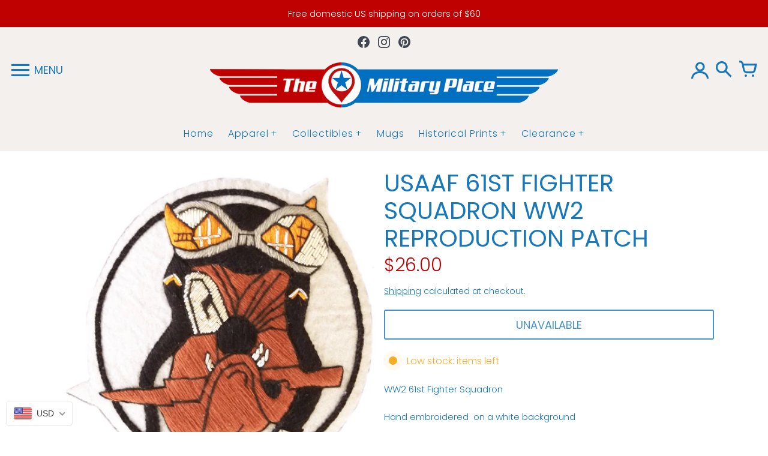

--- FILE ---
content_type: text/css
request_url: https://www.themilitaryplace.com/cdn/shop/t/12/assets/colors.css?v=164423667173854222981756404844
body_size: 30687
content:
/** Shopify CDN: Minification failed

Line 10482:12 Unexpected "{"
Line 10482:21 Expected ":"
Line 10487:12 Unexpected "{"
Line 10487:21 Expected ":"
Line 10499:12 Unexpected "{"
Line 10499:21 Expected ":"

**/
@charset "UTF-8";
/* Variables */
:root {
  --desktop-page-padding: 30px;
  --page-padding: var(--desktop-page-padding);
  --small-padding: 10px;
  --header-logo-font-size: 40px;
  --side-nav-width: 400px;
  --side-cart-width: 400px;
  --scrolling-header-logo-font-size: 30px;
  --header-icons-height: 26px;
  --header-padding-top: calc(var(--desktop-page-padding) - var(--header-icons-height)/2);
}

@media (max-width: 960px) {
  :root {
    --page-padding: 25px;
    --header-logo-font-size: 30px;
  }
}
@media (max-width: 620px) {
  :root {
    --page-padding: 15px;
  }
}
/* Animations */
@keyframes fade-in {
  0% {
    opacity: 0;
  }
  to {
    opacity: 1;
  }
}
@keyframes fade-out {
  0% {
    opacity: 1;
  }
  to {
    opacity: 0;
  }
}
/* Reset */
*, *:before, *:after {
  margin: 0;
  padding: 0;
  box-sizing: border-box;
}

html {
  background: #fff;
  color: #000;
  -ms-text-size-adjust: 100%;
  -webkit-text-size-adjust: 100%;
}

html, body {
  font-size: 100%;
}

img {
  border: 0;
  display: block;
  -ms-interpolation-mode: bicubic;
  backface-visibility: hidden;
  -webkit-backface-visibility: hidden;
}

button, input, textarea, select {
  border-radius: 0;
  font-family: inherit;
  font-size: 100%;
  -webkit-tap-highlight-color: rgba(0, 0, 0, 0);
}
.no-outlines button, .no-outlines input, .no-outlines textarea, .no-outlines select {
  outline: none;
}

a {
  color: black;
  cursor: pointer;
  -webkit-tap-highlight-color: rgba(0, 0, 0, 0);
}
.no-outlines a {
  outline: none;
}

.no-outlines details summary {
  outline: none;
}
details summary::-webkit-details-marker {
  display: none;
}

.fc {
  display: inline-block;
  font: normal normal normal 14px/1 FontColors;
  font-size: inherit;
  text-rendering: auto;
  text-transform: none;
  -webkit-font-smoothing: antialiased;
  -moz-osx-font-smoothing: grayscale;
}

.fc-hamburguer:before {
  content: "1";
}

.fc-cart:before {
  content: "3";
}

.fc-search:before {
  content: "2";
}

.fc-comment:before {
  content: "c";
}

.fc-tag:before {
  content: "b";
}

.fc-pencil:before {
  content: "e";
}

.fc-trash:before {
  content: "d";
}

.fc-close:before {
  content: "x";
}

.fc-pinterest {
  transform: scale(1.1);
  position: relative;
  top: 1px;
}

.fc-pinterest:before {
  content: "p";
}

.fc-linkedin:before {
  content: "l";
}

.fc-instagram {
  transform: scale(0.8);
  position: relative;
  top: 0px;
}

.fc-instagram:before {
  content: "E";
}

.fc-twitter:before {
  content: "w";
}

.fc-vimeo:before {
  content: "v";
}

.fc-tumblr:before {
  content: "t";
}

.fc-flickr:before {
  content: "k";
}

.fc-yelp:before {
  content: "o";
}

.fc-snapchat:before {
  content: "j";
}

.fc-rss:before {
  content: "a";
}

.fc-bullet:before {
  content: "A";
}

.fc-bullet-active:before {
  content: "B";
}

.fc-user:before {
  content: "m";
}

.fc-icon-eco:before {
  content: "n";
}

.fc-icon-international:before {
  content: "q";
}

.fc-icon-local:before {
  content: "r";
}

.fc-icon-recycled:before {
  content: "s";
}

.fc-icon-returns:before {
  content: "u";
}

.fc-icon-sale:before {
  content: "z";
}

.fc-icon-security:before {
  content: "C";
}

.fc-icon-shipping:before {
  content: "D";
}

.fc-twitch {
  transform: scale(0.7);
}

.fc-twitch:before {
  content: "i";
}

.fc-reddit {
  transform: scale(0.9);
  position: relative;
  top: -3px;
}

.fc-reddit:before {
  content: "H";
}

.fc-github {
  transform: scale(0.7);
}

.fc-github:before {
  content: "I";
}

.fc-spotify {
  transform: scale(0.8);
}

.fc-spotify:before {
  content: "\4a";
}

.fc-tiktok {
  position: relative;
  top: -1px;
}

.fc-tiktok:before {
  content: "\4b";
}

.fc-youtube {
  transform: scale(0.8);
}

.fc-youtube:before {
  content: "\68";
}

.fc-tripadvisor {
  transform: scale(0.7);
}

.fc-tripadvisor:before {
  content: "\4d";
}

.fc-slideshare {
  transform: scale(0.7);
}

.fc-slideshare:before {
  content: "\4e";
}

.fc-slack {
  transform: scale(0.7);
}

.fc-slack:before {
  content: "\4f";
}

.fc-xing {
  transform: scale(0.7);
}

.fc-xing:before {
  content: "\51";
}

.fc-behance {
  transform: scale(0.7);
}

.fc-behance:before {
  content: "\4c";
}

.fc-facebook:before {
  content: "\66";
}

.fc-x {
  transform: scale(1.1);
}

.fc-x:before {
  content: "\67";
}

/* UI */
html {
  background: var(--color-body-bg);
}

body {
  font-family: var(--font-base-family);
  font-style: var(--font-base-style);
  font-weight: var(--font-base-weight);
  font-size: calc(16px * var(--font-base-scale));
  color: var(--color-body-text);
  -webkit-font-smoothing: antialiased;
  -moz-osx-font-smoothing: grayscale;
  -webkit-overflow-scrolling: touch;
}

span.no-scale {
  font-size: 16px;
}

h2.shopify-section-title {
  font-family: var(--font-header-family);
  font-style: var(--font-header-style);
  font-weight: var(--font-header-weight);
  text-transform: var(--font-header-text-transform);
  font-size: calc(16px * var(--font-header-scale));
  line-height: calc(20px * var(--font-header-scale));
  color: var(--color-body-text);
  font-weight: var(--font-header-weight-bolder);
  text-transform: none;
  color: var(--color-accent);
  text-decoration: var(--section-headers-text-decoration);
  display: inline-block;
  margin: 0 0 20px;
}
h2.shopify-section-title.divider {
  font-size: calc(16px * var(--font-header-scale));
  color: var(--color-body-text);
  padding: 0 6px 0 8px;
  text-decoration: none;
}
h2.shopify-section-title.rss {
  font-size: calc(16px * var(--font-header-scale));
  border-bottom: 0;
  margin-left: 3px;
  position: relative;
  top: 2px;
}

.section-header a {
  text-decoration: none;
}

.pagination {
  clear: both;
  width: 100%;
  padding: 30px 0;
  text-align: center;
}
.pagination .page, .pagination .next, .pagination .prev {
  margin: 0 4px;
  padding: 0 1px;
  font-family: var(--font-buttons-family);
  font-style: var(--font-buttons-style);
  font-weight: var(--font-buttons-weight);
  text-transform: var(--font-buttons-text-transform);
  font-size: calc(18px * var(--font-base-scale));
  color: var(--color-body-text);
  color: var(--color-body-text);
}
.pagination .page a, .pagination .next a, .pagination .prev a {
  color: var(--color-body-text);
  text-decoration: none;
}
.pagination .page a h2, .pagination .next a h2, .pagination .prev a h2 {
  font-size: inherit;
}
.pagination .page a:hover, .pagination .next a:hover, .pagination .prev a:hover {
  border-bottom: 2px solid var(--color-accent);
}
.pagination .page.current, .pagination .next.current, .pagination .prev.current {
  border-bottom: 2px solid var(--color-accent);
}
.pagination h2 {
  display: inline;
  text-decoration: underline;
  font-family: var(--font-header-family);
  font-style: var(--font-header-style);
  font-weight: var(--font-header-weight);
  text-transform: var(--font-header-text-transform);
  font-size: calc(18px * var(--font-header-scale));
  color: var(--color-body-text);
  color: var(--color-body-text);
}
.pagination h2.divider {
  text-decoration: none;
  padding: 0 6px 0 8px;
}

h3.empty {
  font-family: var(--font-base-family);
  font-style: var(--font-base-style);
  font-weight: var(--font-base-weight);
  font-size: calc(18px * var(--font-base-scale));
  color: var(--color-body-text);
  color: var(--color-accent);
  font-style: italic;
}

img {
  max-width: 100%;
}
img.expanded {
  width: 100%;
  height: auto;
}
img.cover {
  width: 100%;
  height: 100%;
  object-fit: cover;
}
img.contain {
  width: 100%;
  height: 100%;
  object-fit: contain;
}

hr {
  display: block;
  max-width: 70px;
  height: 3px;
  background: var(--color-body-text);
  border: 0;
  margin: 0 0 10px;
  text-align: left;
}
hr.short {
  max-width: 20px;
}

p {
  font-family: var(--font-base-family);
  font-style: var(--font-base-style);
  font-weight: var(--font-base-weight);
  font-size: calc(15px * var(--font-base-scale));
  line-height: calc(21px * var(--font-base-scale));
  color: var(--color-body-text);
}
p b, p strong {
  font-weight: var(--font-base-weight-bolder);
}
p a {
  color: var(--color-body-text);
  text-decoration: none;
}
p.big, p.expanded {
  font-size: calc(15px * var(--font-base-scale));
  line-height: calc(24px * var(--font-base-scale));
}
p.small {
  font-size: calc(12px * var(--font-base-scale));
  line-height: calc(18px * var(--font-base-scale));
}

span.highlight {
  background: var(--color-body-text-neg);
  padding: 1px 4px;
}
span.highlight.authorized, span.highlight.overdue, span.highlight.partially-fulfilled, span.highlight.scheduled, span.highlight.on-hold {
  background: rgba(250, 200, 106, 0.5);
}
span.highlight.paid, span.highlight.refunded, span.highlight.fulfilled {
  background: rgba(128, 250, 170, 0.5);
}
span.highlight.unpaid, span.highlight.unfulfilled {
  background: rgba(250, 118, 106, 0.5);
}
span.highlight.voided {
  background: #c6c7cb;
}

.icon {
  display: inline;
}

.btn {
  text-decoration: none;
  cursor: pointer;
  font-family: var(--font-buttons-family);
  font-style: var(--font-buttons-style);
  font-weight: var(--font-buttons-weight);
  text-transform: var(--font-buttons-text-transform);
  font-size: calc(15px * var(--font-base-scale));
  line-height: calc(20px * var(--font-base-scale));
  color: var(--color-body-text);
  display: inline-block;
  text-align: center;
  padding: 10px 20px;
  background: transparent;
  border: 0;
  transition: background 200ms cubic-bezier(0.2, 0.3, 0.25, 0.9) 0s;
  transition: color 200ms cubic-bezier(0.2, 0.3, 0.25, 0.9) 0s;
  transition: border-color 200ms cubic-bezier(0.2, 0.3, 0.25, 0.9) 0s;
}
.btn:before, .btn:after {
  transition: background 200ms cubic-bezier(0.2, 0.3, 0.25, 0.9) 0s;
  transition: color 200ms cubic-bezier(0.2, 0.3, 0.25, 0.9) 0s;
  transition: border-color 200ms cubic-bezier(0.2, 0.3, 0.25, 0.9) 0s;
}
.btn.no-scale {
  font-size: 15px;
  line-height: 20px;
}
.btn.border {
  border: 2px solid;
  padding: 8px 18px;
}
.btn.border:hover {
  color: var(--color-body-text-lg-20);
  border-color: var(--color-body-text-lg-20);
}
.btn.border:hover:before, .btn.border:hover:after {
  border-color: var(--color-body-text-lg-20);
}
.btn.border.small {
  font-size: calc(12px * var(--font-base-scale));
  padding: 5px;
}
.btn.border.small.no-scale {
  font-size: 12px;
}
.btn.solid {
  background: var(--color-body-text);
  border-color: var(--color-body-text);
  color: var(--color-body-text-neg);
}
.btn.solid:hover {
  background: var(--color-body-text-lg-5);
  filter: brightness(0.85);
}
.btn.solid.small {
  font-size: calc(12px * var(--font-base-scale));
  padding: 8px;
}
.btn.solid.small.no-scale {
  font-size: 12px;
}
.btn.accent {
  background: var(--color-accent);
  border-color: var(--color-accent);
  color: var(--color-accent-neg);
  transition: opacity 200ms cubic-bezier(0.2, 0.3, 0.25, 0.9) 0s;
}
.btn.accent:hover {
  background: var(--color-accent-dk-5);
}
.btn.accent.adding {
  opacity: 0.25;
  cursor: default;
}
.btn.accent.added {
  transition: opacity 200ms cubic-bezier(0.2, 0.3, 0.25, 0.9) 1s;
  opacity: 1;
}
.btn.accent.small {
  font-size: calc(12px * var(--font-base-scale));
  padding: 8px;
}
.btn.accent.small.no-scale {
  font-size: 12px;
}
.btn.text {
  font-family: var(--font-base-family);
  font-style: var(--font-base-style);
  font-weight: var(--font-base-weight);
  font-size: calc(16px * var(--font-base-scale));
  color: var(--color-body-text);
  padding: 7px 10px;
}
.btn.disabled {
  cursor: default;
  transition: opacity 200ms cubic-bezier(0.2, 0.3, 0.25, 0.9) 0s;
}
.btn.disabled:hover {
  color: inherit;
  border-color: inherit;
  background-color: inherit;
}
.btn.full {
  width: 100%;
}
.btn.rounded {
  border-radius: 3px;
}
.btn.faded {
  opacity: 0.8;
}
.btn.shape {
  padding: 0;
}

.disclosure {
  position: relative;
}
.disclosure .disclosure__toggle {
  display: flex;
  align-items: center;
  align-content: center;
  border: 1px solid #333;
  border-radius: 3px;
  background: white;
  cursor: pointer;
  padding: 8px 15px 8px;
  -webkit-appearance: none;
  -moz-appearance: none;
  appearance: none;
  font-family: var(--font-buttons-family);
  font-style: var(--font-buttons-style);
  font-weight: var(--font-buttons-weight);
  text-transform: var(--font-buttons-text-transform);
  font-size: 15px;
  color: var(--color-body-text);
  color: #333;
  line-height: 16px;
  text-indent: 0.01px;
  white-space: nowrap;
}
.disclosure .disclosure__toggle svg + span {
  margin-left: 10px;
}
.disclosure .disclosure__toggle .shopify-select-icon {
  cursor: pointer;
  display: inline-block;
  fill: #798c9c;
  pointer-events: none;
  width: 12px;
  height: 12px;
  margin-left: 5px;
  vertical-align: middle;
}
.disclosure .disclosure__list {
  display: none;
  background-color: var(--color-body-bg);
  position: absolute;
  z-index: 200;
  bottom: 115%;
  overflow-y: auto;
  border: 1px solid var(--color-body-text);
  padding: 11px 0px;
  border-radius: 2px;
  max-height: 30vh;
}
.disclosure .disclosure__list.disclosure-list--visible {
  display: block;
}
.disclosure .disclosure__list li {
  list-style: none;
  white-space: nowrap;
  text-align: left;
  padding: 5px 15px 4px;
}
.disclosure .disclosure__list li a {
  color: var(--color-body-text);
  text-decoration: none;
  border-bottom: 1px solid transparent;
}
.disclosure .disclosure__list li a:hover {
  color: var(--color-body-text);
  border-color: var(--color-body-text);
}
.disclosure .disclosure__list li.disclosure-list__item--current a {
  border-color: var(--color-body-text);
}

.shape-wrapper, .circle-wrapper {
  display: inline-block;
}

.shape {
  opacity: 0;
}
.no-js .shape {
  opacity: 1;
  padding: 5px 10px;
}
.shape.shaped {
  opacity: 1;
}
.shape.shaped.square {
  padding: 10px;
  border-color: var(--color-body-text);
}
.shape.shaped.square.solid {
  background: var(--color-body-text);
  color: var(--color-body-text-neg);
}
.shape.shaped.circle {
  display: table;
  table-layout: fixed;
}
.shape.shaped.circle span {
  display: table-cell;
  vertical-align: middle;
}
.shape.shaped.hexagon {
  position: relative;
  text-align: center;
  display: table;
  text-decoration: none;
  border-collapse: collapse;
  padding: 0;
}
.shape.shaped.hexagon:before, .shape.shaped.hexagon:after {
  content: "";
  position: absolute;
  z-index: 1;
  background-color: inherit;
}
.shape.shaped.hexagon span {
  display: table-cell;
  vertical-align: middle;
  position: relative;
  z-index: 2;
}
.shape.shaped.hexagon.border {
  border-top: 0;
  border-bottom: 0;
  border-width: 3px;
}
.shape.shaped.hexagon.solid {
  border: 0;
}
.shape.shaped.hexagon.solid:before, .shape.shaped.hexagon.solid:after {
  border-color: transparent;
}
.shape.shaped.hexagon.accent {
  border: 0;
}
.shape.shaped.hexagon.accent:before, .shape.shaped.hexagon.accent:after {
  border-color: transparent;
}

button.shape.shaped.circle span, button.shape.shaped.hexagon span {
  display: block;
}

a, button {
  color: var(--color-body-text);
  background: transparent;
  border: 0;
}
a.underline, button.underline {
  text-decoration: none;
  border-bottom: 1px solid;
  cursor: pointer;
}
a.link, button.link {
  text-decoration: none;
}
a.link:hover, button.link:hover {
  border-bottom: 1px solid;
}

form input, form textarea, form select, form label, form .shopify-select, form .field {
  font-family: var(--font-buttons-family);
  font-style: var(--font-buttons-style);
  font-weight: var(--font-buttons-weight);
  text-transform: var(--font-buttons-text-transform);
  font-size: calc(16px * var(--font-base-scale));
  color: var(--color-body-text);
  text-transform: none;
}
form input.long, form textarea.long, form select.long, form label.long, form .shopify-select.long, form .field.long {
  width: 100%;
}
form input.full, form textarea.full, form select.full, form label.full, form .shopify-select.full, form .field.full {
  width: 100%;
}
form input.error, form textarea.error, form select.error, form label.error, form .shopify-select.error, form .field.error {
  border: 1px solid var(--color-accent) !important;
}
form input.no-scale, form textarea.no-scale, form select.no-scale, form label.no-scale, form .shopify-select.no-scale, form .field.no-scale {
  font-size: 16px;
}
form input[type=number]::-webkit-inner-spin-button,
form input[type=number]::-webkit-outer-spin-button {
  opacity: 1;
}
form input[type=search] {
  -webkit-appearance: textfield;
}
form input, form textarea, form select {
  background: var(--color-body-text-neg);
}
form input.text, form textarea.text {
  border: 0;
  padding: 10px 10px 9px;
}
form textarea {
  font-size: 16px;
  line-height: 22px;
  min-height: 200px;
}
form input[type=search] {
  -webkit-appearance: none;
}
form input[type=submit] {
  -webkit-appearance: none;
}
form h2 {
  font-family: var(--font-header-family);
  font-style: var(--font-header-style);
  font-weight: var(--font-header-weight);
  text-transform: var(--font-header-text-transform);
  font-size: calc(22px * var(--font-header-scale));
  color: var(--color-body-text);
  font-weight: var(--font-header-weight-bolder);
}
form h3 {
  font-family: var(--font-header-family);
  font-style: var(--font-header-style);
  font-weight: var(--font-header-weight);
  text-transform: var(--font-header-text-transform);
  font-size: calc(18px * var(--font-header-scale));
  color: var(--color-body-text);
}
form .field {
  width: 100%;
  position: relative;
}
form .field label {
  border: 0;
  background: transparent;
  padding: 0;
  pointer-events: none;
  position: absolute;
  left: 10px;
  top: 10px;
  color: var(--color-body-text-light);
  transition: top .1s ease, font-size .1s ease;
}
form .field input, form .field textarea {
  text-align: left;
  width: 100%;
}
form .field input::placeholder, form .field textarea::placeholder {
  opacity: 0;
}
form .field input:not(:placeholder-shown), form .field textarea:not(:placeholder-shown) {
  padding-top: 16px;
  padding-bottom: 3px;
}
form .field input:not(:placeholder-shown) ~ label, form .field textarea:not(:placeholder-shown) ~ label {
  font-size: 10px;
  top: 4px;
}
form .field-error {
  font-family: var(--font-base-family);
  font-style: var(--font-base-style);
  font-weight: var(--font-base-weight);
  font-size: calc(16px * var(--font-base-scale));
  color: var(--color-body-text);
  color: var(--color-accent);
  text-transform: initial;
  margin: 10px 0 0;
}

ul.inline {
  list-style-type: none;
}
ul.inline li {
  display: inline;
}

.hide, .visually-hidden {
  display: none;
}

.js-focus-hidden:focus {
  outline: none;
}

.skip-link {
  position: absolute !important;
  overflow: hidden;
  clip: rect(0 0 0 0);
  height: 1px;
  width: 1px;
  margin: -1px;
  padding: 0;
  border: 0;
  left: 0;
  top: 0;
}
.skip-link:focus {
  clip: auto;
  width: auto;
  height: auto;
  margin: 0;
  padding: 15px;
  opacity: 1;
  z-index: 10000;
  transition: none;
  background: white;
  color: black;
}

.rte {
  word-wrap: break-word;
  font-family: var(--font-base-family);
  font-style: var(--font-base-style);
  font-weight: var(--font-base-weight);
  font-size: calc(15px * var(--font-base-scale));
  line-height: calc(26px * var(--font-base-scale));
  color: var(--color-body-text);
}
.rte > * {
  line-height: normal;
}
.rte h1, .rte h2, .rte h3, .rte h4, .rte h5, .rte h6 {
  margin: 20px 0 10px;
  text-decoration: none;
  text-transform: none;
}
.rte h1 {
  font-family: var(--font-header-family);
  font-style: var(--font-header-style);
  font-weight: var(--font-header-weight);
  text-transform: var(--font-header-text-transform);
  font-size: calc(40px * var(--font-header-scale));
  line-height: calc(44px * var(--font-header-scale));
  color: var(--color-body-text);
  font-weight: var(--font-header-weight-bolder);
}
.rte h2 {
  font-family: var(--font-header-family);
  font-style: var(--font-header-style);
  font-weight: var(--font-header-weight);
  text-transform: var(--font-header-text-transform);
  font-size: calc(32px * var(--font-header-scale));
  line-height: calc(38px * var(--font-header-scale));
  color: var(--color-body-text);
  font-weight: var(--font-header-weight-bolder);
}
.rte h3 {
  font-family: var(--font-header-family);
  font-style: var(--font-header-style);
  font-weight: var(--font-header-weight);
  text-transform: var(--font-header-text-transform);
  font-size: calc(28px * var(--font-header-scale));
  line-height: calc(30px * var(--font-header-scale));
  color: var(--color-body-text);
  font-weight: var(--font-header-weight-bolder);
}
.rte h4 {
  font-family: var(--font-header-family);
  font-style: var(--font-header-style);
  font-weight: var(--font-header-weight);
  text-transform: var(--font-header-text-transform);
  font-size: calc(24px * var(--font-header-scale));
  line-height: calc(32px * var(--font-header-scale));
  color: var(--color-body-text);
  font-weight: var(--font-header-weight-bolder);
}
.rte h5 {
  font-family: var(--font-header-family);
  font-style: var(--font-header-style);
  font-weight: var(--font-header-weight);
  text-transform: var(--font-header-text-transform);
  font-size: calc(20px * var(--font-header-scale));
  line-height: calc(22px * var(--font-header-scale));
  color: var(--color-body-text);
  font-weight: var(--font-header-weight-bolder);
}
.rte h6 {
  font-family: var(--font-header-family);
  font-style: var(--font-header-style);
  font-weight: var(--font-header-weight);
  text-transform: var(--font-header-text-transform);
  font-size: calc(16px * var(--font-header-scale));
  line-height: calc(18px * var(--font-header-scale));
  color: var(--color-body-text);
  font-weight: var(--font-header-weight-bolder);
}
.rte p, .rte li, .rte td {
  font-family: var(--font-base-family);
  font-style: var(--font-base-style);
  font-weight: var(--font-base-weight);
  font-size: calc(15px * var(--font-base-scale));
  line-height: calc(26px * var(--font-base-scale));
  color: var(--color-body-text);
}
.rte p {
  margin: 0 0 20px;
}
.rte p.category {
  color: var(--color-accent);
  margin-bottom: 0px;
}
.rte p:last-child {
  margin: 0;
}
.rte a:not(.btn) {
  color: var(--color-accent);
  text-decoration: none;
}
.rte a:not(.btn):hover {
  border-bottom: 1px solid;
}
.rte blockquote {
  font-family: var(--font-header-family);
  font-style: var(--font-header-style);
  font-weight: var(--font-header-weight);
  text-transform: var(--font-header-text-transform);
  font-size: calc(28px * var(--font-header-scale));
  line-height: calc(38px * var(--font-header-scale));
  color: var(--color-body-text);
  text-transform: none;
  margin: 40px 80px;
}
.rte ul, .rte ol {
  margin: 0 0 20px 30px;
}
.rte ul li, .rte ol li {
  margin: 0 0 10px;
}
.rte img, .rte iframe {
  max-width: 100%;
}
.rte table {
  margin: 0 0 5px;
  border-collapse: collapse;
  max-width: 100%;
}
.rte table td {
  padding: 10px;
  border: 1px solid var(--color-body-text);
  text-align: left;
}
.rte table thead td {
  font-weight: bold;
}
.rte b, .rte strong {
  font-weight: var(--font-base-weight-bolder);
}
.rte .video {
  max-width: 100%;
  padding-bottom: 56.25%;
  height: auto;
}
.rte .video.vimeo {
  padding-bottom: 47.4%;
}
.rte .video iframe {
  position: absolute;
  top: 0;
  left: 0;
  width: 100%;
  height: 100%;
  max-width: 100%;
  opacity: 0;
}
.rte.center {
  text-align: center;
  margin: 0 auto;
}
.rte.center ul, .rte.center ol {
  margin-left: 0;
}
.rte.center ul li, .rte.center ol li {
  list-style: none;
}

.accordion {
  text-align: left;
  border-top: 1px solid var(--color-body-text);
  border-bottom: 1px solid var(--color-body-text);
}
.accordion summary {
  cursor: pointer;
  list-style: none;
  display: flex;
  position: relative;
  padding: 15px 10px;
}
.accordion .accordion-header {
  flex: 1;
  display: flex;
  align-items: center;
}
.accordion .accordion-header .icon-accordion {
  align-self: center;
  fill: var(--color-body-text);
  margin-right: 15px;
  flex-basis: 20px;
  flex-grow: 0;
  flex-shrink: 0;
}
.accordion .accordion-header h4 {
  display: inline-block;
}
.accordion .accordion-header h4.title {
  flex-grow: 1;
}
.accordion .accordion-header h4.plus {
  margin-left: 15px;
  font-weight: 400 !important;
  transition: transform 0.4s cubic-bezier(0.46, 0.01, 0.32, 1) 0s;
}
.accordion .shopify-select-icon {
  position: absolute;
  width: 12px;
  height: 12px;
  top: 18px;
  right: 5px;
  vertical-align: middle;
  fill: var(--color-body-text);
}
.accordion .rte {
  padding: 0 10px 15px;
  margin-top: -5px;
}
.accordion .rte img {
  max-width: 100%;
}
.accordion details[open] summary h4.plus {
  transform: rotate(45deg);
}

.accordion + .accordion {
  border-top: 0;
}

.shopify-select {
  border: 1px solid #d3dbe2;
  border-radius: 3px;
  box-sizing: border-box;
  position: relative;
  background: #ffffff;
  overflow: hidden;
  vertical-align: bottom;
  max-width: 100%;
}
.shopify-select select {
  color: #333;
  font-size: 16px;
  padding: 7px 10px;
  padding-right: 32px;
  border: 0;
  width: 100%;
  background: transparent;
  -webkit-appearance: none;
  -moz-appearance: none;
}
.shopify-select .shopify-select-icon {
  cursor: pointer;
  display: block;
  fill: #798c9c;
  position: absolute;
  right: 10px;
  top: 50%;
  margin-top: -6px;
  pointer-events: none;
  width: 12px;
  height: 12px;
  vertical-align: middle;
}
.shopify-select.short {
  max-width: 100px;
}
.shopify-select.auto {
  display: inline-block;
}

.placeholder-svg {
  fill: var(--color-body-text-very-light);
  background: var(--color-section-bg);
  width: 100%;
  height: 100%;
}
.placeholder-svg.with-white-background {
  border: 1px solid var(--color-body-text-very-light);
  background: white;
}
.placeholder-svg.with-border {
  border: 1px solid var(--color-body-text-very-light);
  background: none;
}

@keyframes inventory-pulse {
  0% {
    opacity: 0.5;
  }
  100% {
    transform: scale(2.5);
    opacity: 0;
  }
}
.pulsar {
  position: relative;
  width: 30px;
  height: 30px;
  margin-right: 8px;
}
.pulsar:after, .pulsar:before {
  width: 14px;
  height: 14px;
  background: #54c63a;
  border-radius: 14px;
  position: absolute;
  left: 0px;
  top: 0px;
  content: "";
  margin: 8px;
}
.pulsar:before {
  animation: 2s linear 0s infinite normal none running inventory-pulse;
}

.modal {
  display: flex;
  position: fixed;
  z-index: 100;
  left: 0;
  top: 0;
  width: 100%;
  height: 100%;
  justify-content: center;
  align-items: center;
}
.modal .background {
  position: absolute;
  width: 100%;
  height: 100%;
  left: 0;
  top: 0;
  background: rgba(0, 0, 0, 0.8);
}
.modal .frame {
  position: relative;
  background: var(--color-body-bg);
  margin: var(--page-padding);
  overflow: scroll;
  text-align: left;
  max-width: 700px;
  max-height: 80vh;
}
.modal .frame .close {
  display: block;
  position: absolute;
  top: calc(var(--page-padding) - var(--small-padding));
  right: calc(var(--page-padding) - var(--small-padding));
  padding: var(--small-padding);
}
.modal .frame .inner {
  padding: var(--desktop-page-padding);
}
@keyframes animate-out-background {
  from {
    opacity: 0;
  }
  to {
    opacity: 1;
  }
}
@keyframes animate-out-frame {
  from {
    opacity: 0.5;
    top: 20px;
  }
  to {
    opacity: 1;
    top: 0;
  }
}
.modal.animated .background {
  opacity: 0;
  animation-name: animate-out-background;
  animation-duration: 200ms;
  animation-timing-function: ease-out;
  animation-fill-mode: forwards;
}
.modal.animated .frame {
  opacity: 0;
  animation-name: animate-out-frame;
  animation-duration: 250ms;
  animation-timing-function: ease-out;
  animation-fill-mode: forwards;
  animation-delay: 50ms;
}
.modal.hidden {
  display: none;
}

@media (max-width: 960px) {
  .rte h1 {
    font-size: calc(36px * var(--font-header-scale));
    line-height: calc(42px * var(--font-header-scale));
  }
}
@media (max-width: 620px) {
  .section {
    margin: 0 0 var(--page-padding);
  }

  h2.shopify-section-title.rss {
    display: none;
  }

  h3.empty {
    margin: var(--page-padding);
  }

  .rte h1 {
    font-size: calc(30px * var(--font-header-scale));
    line-height: calc(38px * var(--font-header-scale));
  }
  .rte blockquote {
    margin-left: 0;
    margin-right: 0;
    font-size: calc(22px * var(--font-header-scale));
    line-height: calc(32px * var(--font-header-scale));
  }
  .rte.center blockquote {
    padding: 0 var(--page-padding);
  }
  .rte.center blockquote:before {
    content: normal;
    margin-right: 0;
  }

  .disclosure .disclosure__list li {
    padding: 10px 15px;
  }
}
/* Layout */
.no-js:not(html) {
  display: none;
}
.no-js .no-js:not(html) {
  display: block;
}

.no-js .js {
  display: none;
}

html {
  width: 100%;
  height: 100%;
}

body {
  width: 100%;
  min-height: 100%;
  max-width: var(--page-max-width);
  margin: 0 auto;
}
body.browsing .announcement-bar, body.browsing .header, body.browsing .main, body.browsing .side-nav .inner {
  transform: translateX(var(--side-nav-width));
}
body.shopping .announcement-bar, body.shopping .header, body.shopping .main, body.shopping .side-cart {
  transform: translateX(calc(var(--side-cart-width) * -1));
}
body.shopping .side-cart {
  visibility: visible;
}
body.shopping #dummy-chat-button-iframe {
  display: none;
}
body.picking .announcement-bar, body.picking .header, body.picking .main, body.picking .side-pick {
  transform: translateX(calc(var(--side-cart-width) * -1));
}
body.picking .side-pick {
  visibility: visible;
}
body.searching .search-overlay {
  top: 0 !important;
  visibility: visible;
}
body.searching .search-overlay .search-bar-wrapper {
  opacity: 1;
}
body.browsing, body.shopping, body.searching, body.picking, body.modeling {
  overflow: hidden;
  height: 100%;
}
body[data-transitions] {
  opacity: 0;
}
.no-js body[data-transitions] {
  opacity: 1;
}
body[data-transitions].loaded {
  animation: fade-in .8s ease forwards;
}
body[data-transitions].loaded.onpageshow {
  animation: none;
  opacity: 1;
}
body[data-transitions].unloading {
  animation: fade-out .3s ease forwards;
}

.announcement-bar, .header, .main, .side-nav .inner {
  transition: transform 0.45s cubic-bezier(0.46, 0.01, 0.32, 1) 0s;
}

.side-cart, .side-pick {
  transition: transform 0.45s cubic-bezier(0.46, 0.01, 0.32, 1) 0s, visibility 0.45s cubic-bezier(0.46, 0.01, 0.32, 1) 0s;
}

body {
  display: flex;
  flex-direction: column;
}
body .main {
  flex: 1 0 auto;
  display: flex;
  flex-direction: column;
  z-index: 1;
}
body .main .layout {
  flex: 1 0 auto;
  display: flex;
  flex-direction: column;
}
body .main .layout .shopify-section.section-page,
body .main .layout .shopify-section.section-search,
body .main .layout .shopify-section.section-password,
body .main .layout .shopify-section.section-404,
body .main .layout .shopify-section.section-cart,
body .main .layout .shopify-challenge__container,
body .main .layout .shopify-policy__container,
body .main .layout .shopify-email-marketing-confirmation__container {
  flex: 1 0 auto;
  display: flex;
  flex-direction: column;
}
body .main .layout .shopify-section.section-page .content,
body .main .layout .shopify-section.section-search .content,
body .main .layout .shopify-section.section-password .content,
body .main .layout .shopify-section.section-404 .content,
body .main .layout .shopify-section.section-cart .content,
body .main .layout .shopify-challenge__container .content,
body .main .layout .shopify-policy__container .content,
body .main .layout .shopify-email-marketing-confirmation__container .content {
  flex: 1 0 auto;
}

.main {
  width: 100%;
  padding: 0 0 0;
}

.main .layout .shopify-section .content, shopify-visual-preview-section-list-item .shopify-section .content {
  padding: var(--page-padding);
  margin: var(--page-padding) var(--page-padding) 0;
}
.main .layout .shopify-section .content.no-padding, shopify-visual-preview-section-list-item .shopify-section .content.no-padding {
  padding: 0;
}
.main .layout .shopify-section .content.extra-padding, shopify-visual-preview-section-list-item .shopify-section .content.extra-padding {
  padding-top: calc(var(--page-padding) * 2);
  padding-bottom: calc(var(--page-padding) * 2);
}
.main .layout .shopify-section .content.show-background, shopify-visual-preview-section-list-item .shopify-section .content.show-background {
  background: var(--color-section-bg);
}
.main .layout .shopify-section .content.expanded, shopify-visual-preview-section-list-item .shopify-section .content.expanded {
  margin-left: 0;
  margin-right: 0;
}
.main .layout .shopify-section .content.collapsed, shopify-visual-preview-section-list-item .shopify-section .content.collapsed {
  margin-top: 0 !important;
}
.main .layout .shopify-section .content.standalone, shopify-visual-preview-section-list-item .shopify-section .content.standalone {
  margin-top: var(--page-padding);
}
.main .layout .shopify-section .content.standalone.expanded, shopify-visual-preview-section-list-item .shopify-section .content.standalone.expanded {
  margin-top: 0;
  margin-bottom: 0;
}
.main .layout .shopify-section .content .inner, shopify-visual-preview-section-list-item .shopify-section .content .inner {
  margin: 0 auto;
}
.main .layout .shopify-section .content .inner > a, shopify-visual-preview-section-list-item .shopify-section .content .inner > a {
  text-decoration: none;
}
.main .layout .shopify-section .content .inner.with-layout-options, shopify-visual-preview-section-list-item .shopify-section .content .inner.with-layout-options {
  max-width: var(--content-max-width);
}
.main .layout .shopify-section .content .inner.with-layout-options.left, shopify-visual-preview-section-list-item .shopify-section .content .inner.with-layout-options.left {
  margin: 0;
  margin-right: auto;
  text-align: left;
}
.main .layout .shopify-section .content .inner.with-layout-options.right, shopify-visual-preview-section-list-item .shopify-section .content .inner.with-layout-options.right {
  margin: 0;
  margin-left: auto;
  text-align: right;
}
.main .layout .shopify-section .content .inner.with-layout-options.centered, shopify-visual-preview-section-list-item .shopify-section .content .inner.with-layout-options.centered {
  margin: 0 auto;
}
.main .layout .shopify-section .content .inner.with-layout-options.expanded, shopify-visual-preview-section-list-item .shopify-section .content .inner.with-layout-options.expanded {
  max-width: none;
  margin: 0 auto;
}
.main .layout .shopify-section .content .inner.extended, shopify-visual-preview-section-list-item .shopify-section .content .inner.extended {
  padding: var(--page-padding) 0;
}
.main .layout .shopify-section .content .inner.extended h1, shopify-visual-preview-section-list-item .shopify-section .content .inner.extended h1 {
  margin-top: 0;
}
.main .layout .shopify-section:last-child .content.expanded, shopify-visual-preview-section-list-item .shopify-section:last-child .content.expanded {
  margin-bottom: calc(var(--page-padding) * -1);
}

shopify-visual-preview-section-list-item .shopify-section .content {
  margin: 0 !important;
}
shopify-visual-preview-section-list-item .shopify-section .content.product, shopify-visual-preview-section-list-item .shopify-section .content.collection, shopify-visual-preview-section-list-item .shopify-section .content.call-to-action, shopify-visual-preview-section-list-item .shopify-section .content.collage, shopify-visual-preview-section-list-item .shopify-section .content.featured-page, shopify-visual-preview-section-list-item .shopify-section .content.logo-list {
  padding: 0;
}
shopify-visual-preview-section-list-item .shopify-section .content .inner, shopify-visual-preview-section-list-item .shopify-section .content .cards, shopify-visual-preview-section-list-item .shopify-section .content .item {
  max-width: 100% !important;
}

@media (min-width: 620px) {
  .hide-on-desktop {
    display: none !important;
  }
}

@media (max-width: 620px) {
  .hide-on-mobile {
    display: none !important;
  }
}

.no-content {
  display: flex;
  align-items: center;
  justify-content: center;
  height: 100%;
  border: 2px dashed var(--color-accent);
  text-align: center;
  font-family: var(--font-header-family);
  font-style: var(--font-header-style);
  font-weight: var(--font-header-weight);
  text-transform: var(--font-header-text-transform);
  font-size: calc(18px * var(--font-header-scale));
  line-height: calc(30px * var(--font-header-scale));
  color: var(--color-body-text);
  color: var(--color-accent);
  padding: var(--page-padding);
}
.no-content a {
  color: var(--color-accent);
  border-bottom: 2px solid;
}

.row {
  margin: 0 0 10px;
  position: relative;
}
.row.expanded {
  margin-bottom: 20px;
}
.row.expanded-top {
  margin-top: 20px;
}
.row.center {
  text-align: center;
}
.row.right {
  text-align: right;
}
.row:last-child {
  margin-bottom: 0;
}
.row.with-top-border {
  border-top: 1px solid var(--color-body-text-lg-50);
  padding-top: 10px;
}
.row.with-bottom-border {
  border-bottom: 1px solid var(--color-body-text-lg-50);
  padding-bottom: 10px;
}

.flex-row {
  display: flex;
  flex-direction: row;
  align-items: center;
  justify-content: center;
}
.flex-row:last-child {
  margin-bottom: 0;
}
@media (max-width: 620px) {
  .flex-row {
    flex-direction: column;
  }
}

.share {
  margin: 35px 0 0;
  min-height: 56px;
}
.share a.icon {
  font-size: 28px;
  text-decoration: none;
  border-radius: 50%;
  background: silver;
  text-align: center;
  width: 36px;
  height: 36px;
  margin: 0 5px 0 0;
  border: 0;
  color: var(--color-share-text);
  display: inline-block;
  font-family: monospace;
  padding-top: 7px;
}
.share a.icon.facebook {
  background-color: var(--color-facebook-bg);
}
.share a.icon.twitter {
  background-color: var(--color-twitter-bg);
}
.share a.icon.twitter .fc-x {
  position: relative;
  top: -2px;
}
.share a.icon.pinterest {
  background-color: var(--color-pinterest-bg);
}

@media (max-width: 960px) {
  .main .layout .shopify-section .content.extra-padding {
    padding-top: calc(var(--page-padding) * 3);
    padding-bottom: calc(var(--page-padding) * 3);
  }
}
@media (max-width: 620px) {
  body.filtering {
    overflow: hidden;
    height: 100%;
  }
  body.filtering .section-header {
    opacity: 0;
  }

  .main .layout .shopify-section.section-featured-image .content:not(.show-background).expanded, .main .layout .shopify-section.section-featured-video .content:not(.show-background).expanded, .main .layout .shopify-section.section-featured-products .content:not(.show-background).expanded {
    padding-top: 0;
    padding-bottom: 0;
  }
}
/* Standalone */
.section-standalone .inner {
  padding: calc(var(--page-padding) * 2) var(--page-padding) calc(var(--page-padding) * 3);
  max-width: 750px !important;
}
.section-standalone h1 {
  font-family: var(--font-header-family);
  font-style: var(--font-header-style);
  font-weight: var(--font-header-weight);
  text-transform: var(--font-header-text-transform);
  font-size: calc(40px * var(--font-header-scale));
  line-height: calc(46px * var(--font-header-scale));
  color: var(--color-body-text);
  font-weight: var(--font-header-weight-bolder);
}
.section-standalone h2 {
  margin-bottom: 10px;
}
.section-standalone h3 {
  font-family: var(--font-header-family);
  font-style: var(--font-header-style);
  font-weight: var(--font-header-weight);
  text-transform: var(--font-header-text-transform);
  font-size: calc(16px * var(--font-header-scale));
  color: var(--color-body-text);
  margin-top: 40px;
  margin-bottom: 20px;
}
.section-standalone .page-details {
  margin-top: 10px;
}
.section-standalone form {
  margin-top: 20px;
}
.section-standalone form .row input[type=text], .section-standalone form .row .select, .section-standalone form .row input.long {
  width: 100%;
  max-width: none;
}
.section-standalone form .row input[type=text], .section-standalone form .row input.long, .section-standalone form .row textarea.long {
  background: var(--color-input-bg);
}
.section-standalone form .row input[type=checkbox] {
  margin-right: 5px;
}
.section-standalone .menu {
  text-align: left;
  display: flex;
  justify-content: flex-start;
  gap: 10px;
  margin: 40px 0 80px;
}
.section-standalone .menu .btn {
  min-width: 150px;
}
.section-standalone .menu:last-child {
  margin-bottom: 40px;
}
.section-standalone .content.color-section-bg-is-white form input[type=text], .section-standalone .content.color-section-bg-is-white form input.long, .section-standalone .content.color-section-bg-is-white form textarea.long {
  background: #f3f0ee;
}

@media (max-width: 960px) {
  .section-standalone .inner {
    padding: calc(var(--page-padding) * 3) var(--page-padding);
  }
}
@media (max-width: 620px) {
  .section-standalone h1 {
    font-family: var(--font-header-family);
    font-style: var(--font-header-style);
    font-weight: var(--font-header-weight);
    text-transform: var(--font-header-text-transform);
    font-size: calc(30px * var(--font-header-scale));
    line-height: calc(38px * var(--font-header-scale));
    color: var(--color-body-text);
  }
  .section-standalone .menu {
    text-align: center;
    justify-content: flex-start;
    align-items: stretch;
  }
  .section-standalone .menu .btn {
    width: 100%;
    display: flex;
    align-items: center;
    justify-content: center;
  }
}
@media (max-width: 420px) {
  .section-standalone .menu {
    display: block;
  }
  .section-standalone .menu .btn {
    margin-bottom: 10px;
  }
  .section-standalone .menu .btn:last-child {
    margin-bottom: 0;
  }
}
:root {
  --color-content-visual-foreground: 18,18,18;
}

.visual-display {
  --visual-display__size: min(30px, 100%);
  position: relative;
  width: var(--visual-display__size);
  max-width: 100%;
  border: 0.1rem solid rgba(var(--color-content-visual-foreground), 0.2);
  aspect-ratio: 1/1;
}

.visual-display.empty {
  border-style: dashed;
}

.visual-display--presentation-swatch {
  border-radius: 100%;
  overflow: hidden;
}

.visual-display-parent .visual-display--presentation-swatch {
  outline-offset: 0.2rem;
}

/* Hover, active, and focus states */
input[type=checkbox]:not(:disabled) + .visual-display-parent:hover .visual-display--presentation-swatch {
  outline-style: solid;
}

/* Active state */
input[type=checkbox]:checked + .visual-display-parent .visual-display--presentation-swatch {
  outline-style: solid;
  outline-width: 0.2rem;
  outline-color: rgb(var(--color-content-visual-foreground), 1);
}

/* Hover state */
.visual-display-parent:hover .visual-display--presentation-swatch {
  outline-width: 0.2rem;
  outline-color: rgb(var(--color-content-visual-foreground), 0.4);
}

input[type=checkbox]:not(:checked):focus + .visual-display-parent .visual-display--presentation-swatch {
  outline-style: solid;
  outline-width: 0.2rem;
  outline-color: rgb(var(--color-content-visual-foreground), 0.4);
}

.visual-display-parent.disabled {
  opacity: 0.4;
  pointer-events: none;
}

.visual-display .visual-display__child {
  display: block;
  height: 100%;
  width: 100%;
}

.visual-display--presentation-swatch .visual-display__image {
  object-fit: cover;
}

/* Filters  */
.sorting-and-filtering {
  --filter-padding: 15px;
}
.sorting-and-filtering .label {
  margin-right: 10px;
  display: inline-block;
}
.sorting-and-filtering form input[type=checkbox] {
  filter: grayscale(1);
  margin-right: 5px;
  position: relative;
  top: 1px;
}
.sorting-and-filtering form label, .sorting-and-filtering form select {
  font-family: var(--font-base-family);
  font-style: var(--font-base-style);
  font-weight: var(--font-base-weight);
  font-size: 16px;
  color: var(--color-body-text);
  cursor: pointer;
}
.sorting-and-filtering form select {
  color: #333;
}
.sorting-and-filtering form input:disabled + label,
.sorting-and-filtering form label.disabled {
  color: var(--color-body-text-lg-50);
  cursor: default;
}
.sorting-and-filtering form .price-range {
  display: flex;
  margin: 0 0 7px;
}
.sorting-and-filtering form .price-range .price:first-child {
  margin-right: 20px;
}
.sorting-and-filtering form .price-range .price input {
  padding: 8px 10px 7px;
  border: 1px solid #d3dbe2;
}
.sorting-and-filtering form.desktop {
  display: flex;
  justify-content: space-between;
  align-items: flex-start;
}
.sorting-and-filtering menu-drawer details summary {
  position: relative;
  cursor: pointer;
  text-align: center;
  list-style: none;
}
.sorting-and-filtering menu-drawer details summary span.count {
  margin-left: 5px;
}
.sorting-and-filtering menu-drawer details form {
  position: fixed;
  top: 0;
  left: 0;
  right: 0;
  bottom: 0;
  z-index: 100;
  background: rgba(0, 0, 0, 0.5);
  pointer-events: none;
}
.sorting-and-filtering menu-drawer details form .inner-form {
  width: 100%;
  margin-left: auto;
  margin-right: 0;
  height: 100%;
  overflow-y: auto;
  pointer-events: all;
  background: var(--color-section-bg);
}
.sorting-and-filtering menu-drawer details form .inner-form .header {
  display: flex;
  position: sticky;
  top: 0;
  background: var(--color-section-bg);
  z-index: 2;
  border-bottom: 1px solid var(--color-body-text);
  text-align: center;
  flex-direction: column;
  padding: var(--filter-padding);
}
.sorting-and-filtering menu-drawer details form .inner-form .header h2.mobile-facets__heading {
  margin: 0;
}
.sorting-and-filtering menu-drawer details form .inner-form .menu {
  position: relative;
  z-index: 1;
}
.sorting-and-filtering menu-drawer details form .inner-form .menu .details {
  border-bottom: 1px solid var(--color-body-text-lg-20);
}
.sorting-and-filtering menu-drawer details form .inner-form .menu .details.last {
  border-bottom: 0;
}
.sorting-and-filtering menu-drawer details form .inner-form .menu .details .summary {
  padding: var(--filter-padding);
}
.sorting-and-filtering menu-drawer details form .inner-form .menu .details .summary > div {
  display: flex;
  align-items: baseline;
}
.sorting-and-filtering menu-drawer details form .inner-form .menu .details .summary > div .arrow {
  margin-left: auto;
}
.sorting-and-filtering menu-drawer details form .inner-form .menu .details .summary > div .arrow svg {
  height: 10px;
  fill: var(--color-body-text-lg-20);
  transform: rotate(0deg);
}
.sorting-and-filtering menu-drawer details form .inner-form .menu .details .summary > div .select {
  margin-left: auto;
}
.sorting-and-filtering menu-drawer details form .inner-form .menu .details .submenu {
  padding: 0 var(--filter-padding) 5px;
}
.sorting-and-filtering menu-drawer details form .inner-form .menu .details .submenu ul {
  list-style: none;
}
.sorting-and-filtering menu-drawer details form .inner-form .menu .details .submenu ul li {
  margin: 0 0 10px;
  display: flex;
  align-items: baseline;
}
.sorting-and-filtering menu-drawer details form .inner-form .menu .details .submenu ul li label {
  width: 100%;
}
.sorting-and-filtering menu-drawer details form .inner-form .menu .details .submenu.filter-type-list.filter-presentation-swatch ul {
  display: grid;
  grid-template-columns: repeat(3, 1fr);
  text-align: center;
  gap: 7px;
}
.sorting-and-filtering menu-drawer details form .inner-form .menu .details .submenu.filter-type-list.filter-presentation-swatch ul li input[type=checkbox] {
  display: block;
  width: 0;
  height: 0;
  opacity: 0;
}
.sorting-and-filtering menu-drawer details form .inner-form .menu .details .submenu.filter-type-list.filter-presentation-swatch ul li .facets__visual-display-wrapper {
  display: flex;
  justify-content: center;
  flex-shrink: 0;
  padding: 10px 0;
}
.sorting-and-filtering menu-drawer details form .inner-form .menu .details[open] .summary > div .arrow svg {
  transform: rotate(-180deg);
}
.sorting-and-filtering menu-drawer details form .inner-form .price-range {
  margin-top: 10px;
}
.sorting-and-filtering menu-drawer details form .inner-form .price-range .price input {
  width: 90px;
}
.sorting-and-filtering menu-drawer details form .inner-form .footer {
  padding: var(--filter-padding);
  border-top: 1px solid var(--color-body-text);
  display: flex;
  position: sticky;
  bottom: 0;
  background: var(--color-section-bg);
  margin-top: 0;
  align-items: stretch;
  align-content: stretch;
}
.sorting-and-filtering menu-drawer details form .inner-form .footer a, .sorting-and-filtering menu-drawer details form .inner-form .footer button {
  display: block;
}
.sorting-and-filtering menu-drawer > details > summary .btn {
  display: inline-flex;
  justify-content: center;
  align-items: center;
  padding: 0;
  margin-bottom: 10px;
}
.sorting-and-filtering menu-drawer > details > summary .btn svg {
  stroke: var(--color-body-text);
  margin-right: 10px;
  height: 50px;
}
.sorting-and-filtering menu-drawer > details > summary .close {
  display: none;
}
.sorting-and-filtering menu-drawer > details > summary + * {
  z-index: 100;
}
.sorting-and-filtering menu-drawer > details[open] > summary .close {
  display: flex;
  align-items: center;
  justify-content: center;
  position: fixed;
  top: var(--filter-padding);
  right: var(--filter-padding);
  z-index: 101;
}
.sorting-and-filtering .filters > details > summary::before, .sorting-and-filtering menu-drawer > details > summary::before {
  display: none;
  position: fixed;
  top: 0;
  right: 0;
  bottom: 0;
  left: 0;
  z-index: 2;
  cursor: default;
  content: ' ';
  background: 0 0;
}
.sorting-and-filtering .filters > details[open] > summary::before, .sorting-and-filtering menu-drawer > details[open] > summary::before {
  height: 100vh;
  display: block;
}
.sorting-and-filtering .filtering .filters {
  display: flex;
  flex-wrap: wrap;
  align-items: baseline;
}
.sorting-and-filtering .filtering .filter-group {
  margin-right: 10px;
}
.sorting-and-filtering .filtering .filter-group .filter-group-summary {
  position: relative;
  cursor: pointer;
  list-style: none;
  border: 1px solid #d3dbe2;
  border-radius: 3px;
  background: #ffffff;
  overflow: hidden;
  vertical-align: bottom;
  max-width: 100%;
  margin-bottom: 10px;
}
.sorting-and-filtering .filtering .filter-group .filter-group-summary > div {
  display: inline-block;
  color: #333;
  font-size: 16px;
  padding: 7px 10px;
  padding-right: 32px;
}
.sorting-and-filtering .filtering .filter-group .filter-group-summary > div span.count {
  margin-left: 5px;
}
.sorting-and-filtering .filtering .filter-group .filter-group-summary .shopify-select-icon {
  cursor: pointer;
  display: block;
  fill: #798c9c;
  position: absolute;
  right: 10px;
  top: 50%;
  margin-top: -6px;
  pointer-events: none;
  width: 12px;
  height: 12px;
  vertical-align: middle;
}
.sorting-and-filtering .filtering .filter-group .filter-group-display {
  border: 1px solid #d3dbe2;
  border-radius: 3px;
  background: #ffffff;
  z-index: 100;
  position: absolute;
}
.sorting-and-filtering .filtering .filter-group .filter-group-display .filter-group-header,
.sorting-and-filtering .filtering .filter-group .filter-group-display .filter-group-content {
  padding: 7px 10px;
}
.sorting-and-filtering .filtering .filter-group .filter-group-display .filter-group-header {
  display: flex;
  justify-content: space-between;
  border-bottom: 1px solid #d3dbe2;
}
.sorting-and-filtering .filtering .filter-group .filter-group-display .filter-group-content ul {
  list-style: none;
  margin: 0 0 7px;
}
.sorting-and-filtering .filtering .filter-group .filter-group-display .filter-group-content ul li {
  margin: 0 0 5px;
  padding-right: 5px;
}
.sorting-and-filtering .filtering .filter-group .filter-group-display .filter-group-content ul li:hover label .label-text {
  text-decoration: underline;
}
.sorting-and-filtering .filtering .filter-group .filter-group-display .filter-group-content ul li label.disabled .label-text {
  text-decoration: none;
}
.sorting-and-filtering .filtering .filter-group .filter-group-display .filter-group-content.filter-type-list.filter-presentation-swatch {
  width: 350px;
}
.sorting-and-filtering .filtering .filter-group .filter-group-display .filter-group-content.filter-type-list.filter-presentation-swatch ul {
  display: grid;
  grid-template-columns: repeat(3, 1fr);
  text-align: center;
  gap: 7px;
}
.sorting-and-filtering .filtering .filter-group .filter-group-display .filter-group-content.filter-type-list.filter-presentation-swatch ul li input[type=checkbox] {
  display: block;
  width: 0;
  height: 0;
  opacity: 0;
}
.sorting-and-filtering .filtering .filter-group .filter-group-display .filter-group-content.filter-type-list.filter-presentation-swatch ul li .facets__visual-display-wrapper {
  display: flex;
  justify-content: center;
  flex-shrink: 0;
  padding: 10px 0;
}
.sorting-and-filtering .sorting {
  flex-shrink: 0;
}
.sorting-and-filtering .sorting .sort {
  display: flex;
  flex-wrap: wrap;
  align-items: baseline;
}
.sorting-and-filtering .sorting .sort button {
  margin-left: 10px;
}
.sorting-and-filtering .sorting .select {
  margin-bottom: 10px;
}
.sorting-and-filtering .active-facets {
  display: flex;
  flex-wrap: wrap;
}
.sorting-and-filtering .active-facets a.btn, .sorting-and-filtering .active-facets button {
  display: inline-block;
  margin-right: 5px;
  margin-bottom: 5px;
  display: flex;
  align-items: center;
}
.sorting-and-filtering .active-facets a.btn i.fc, .sorting-and-filtering .active-facets button i.fc {
  margin-left: 10px;
}
.sorting-and-filtering .active-facets a.btn:only-child {
  display: none;
}
.no-js .sorting-and-filtering ul.categories {
  display: none;
}
.sorting-and-filtering ul.categories li {
  display: inline-block;
}
.sorting-and-filtering ul.categories li a {
  font-family: var(--font-buttons-family);
  font-style: var(--font-buttons-style);
  font-weight: var(--font-buttons-weight);
  text-transform: var(--font-buttons-text-transform);
  font-size: 15px;
  color: var(--color-body-text);
  color: var(--color-body-text);
  text-decoration: none;
  margin: 10px 20px 0 0;
  display: none;
}
.sorting-and-filtering ul.categories li a span {
  border-bottom: 2px solid transparent;
}
.sorting-and-filtering ul.categories li a sup {
  font-size: 10px;
  margin: 0 0 0 4px;
  opacity: 0;
}
.sorting-and-filtering ul.categories li a:hover span, .sorting-and-filtering ul.categories li a.active span {
  border-bottom-color: var(--color-accent);
}
.sorting-and-filtering ul.categories li a.loaded {
  display: inline-block;
}
.sorting-and-filtering ul.categories li a.loaded sup {
  opacity: 1;
}
.sorting-and-filtering ul.categories li.all a {
  display: inline-block;
}

@media (max-width: 620px) {
  .sorting-and-filtering form.desktop {
    flex-direction: column;
  }
  .sorting-and-filtering form.desktop .filtering {
    width: 100%;
    order: 2;
  }
  .sorting-and-filtering form.desktop .filtering ul.categories {
    overflow: scroll;
    display: block;
    white-space: nowrap;
    padding: 0 0 var(--small-padding);
  }
  .sorting-and-filtering form.desktop .filtering ul.categories li {
    display: inline-block;
  }
  .sorting-and-filtering form.desktop .filtering ul.categories li a {
    margin: 0 5px 0 0;
  }
  .sorting-and-filtering form.desktop .sorting {
    width: 100%;
  }
  .sorting-and-filtering form.desktop .sorting .sort:not(.with-label) .select {
    width: 100%;
    margin-bottom: 20px;
  }
}
/* Announcement bar */
.announcement-bar {
  text-align: center;
  position: relative;
}
.announcement-bar a {
  display: block;
  width: 100%;
  height: 100%;
  text-decoration: none;
}
.announcement-bar p {
  position: relative;
  padding: 12px var(--page-padding);
}
.announcement-bar .bg {
  position: absolute;
  top: 0;
  left: 0;
  right: 0;
  bottom: 0;
  opacity: 1;
  transition: opacity 0.35s cubic-bezier(0.46, 0.01, 0.32, 1) 0s;
}
body.browsing .announcement-bar .bg, body.shopping .announcement-bar .bg, body.picking .announcement-bar .bg {
  opacity: 0.75;
}

@media (max-width: 420px) {
  .announcement-bar p {
    font-size: calc(16px * var(--font-base-scale));
    line-height: calc(22px * var(--font-base-scale));
    padding-top: 6px;
    padding-bottom: 6px;
  }
}
/* Popup */
.popup {
  padding: 0 !important;
}
.popup .modal .frame .inner {
  text-align: center;
}
.popup .modal .frame .inner .rte {
  padding-bottom: 0px;
}
.popup .modal .frame .inner .rte h1 {
  margin-top: 0;
}
.popup .modal .frame .inner .rte p {
  max-width: none;
}
.popup .content form, .popup .content .button {
  margin-top: 20px;
}
.popup .content form {
  max-width: 500px;
}

/* Header */
.section-header .header {
  position: relative;
  width: 100%;
}
.section-header .header:after {
  display: table;
  content: '';
  clear: both;
}
.section-header .header .relative {
  position: relative;
}
.section-header .header .bar {
  padding: var(--header-padding-top) var(--page-padding);
  position: relative;
  z-index: 90;
}
.section-header .header .bar.fixed {
  display: none;
  transition: background-color 350ms cubic-bezier(0.46, 0.01, 0.32, 1) 0s;
}
.section-header .header .bar .center {
  position: relative;
  left: 0;
  width: 100%;
  text-align: center;
  z-index: 1;
  line-height: 0;
  transition: top 350ms cubic-bezier(0.46, 0.01, 0.32, 1) 0s;
}
.section-header .header .bar .center a.logo {
  text-decoration: none;
  display: inline-block;
  max-width: 60%;
}
.section-header .header .bar .left, .section-header .header .bar .right {
  height: var(--header-icons-height);
  z-index: 10;
}
.section-header .header .bar .left {
  position: absolute;
  left: 19px;
  transition: left 350ms cubic-bezier(0.46, 0.01, 0.32, 1) 0s;
}
.section-header .header .bar .left a {
  text-decoration: none;
  line-height: 0;
}
.section-header .header .bar .left a i {
  color: var(--color-body-text);
  font-size: 30px;
  vertical-align: middle;
}
.section-header .header .bar .left a span {
  font-family: var(--font-buttons-family);
  font-style: var(--font-buttons-style);
  font-weight: var(--font-buttons-weight);
  text-transform: var(--font-buttons-text-transform);
  font-size: calc(18px * var(--font-base-scale));
  color: var(--color-body-text);
  font-weight: var(--font-buttons-weight-bolder);
  margin-left: 4px;
  vertical-align: middle;
  position: relative;
  top: -2px;
}
.section-header .header .bar .right {
  position: absolute;
  right: 19px;
  text-align: right;
  display: flex;
  align-items: center;
  justify-content: flex-end;
  transition: right 350ms cubic-bezier(0.46, 0.01, 0.32, 1) 0s;
}
.section-header .header .bar .right .disclosures {
  display: flex;
  margin-right: 5px;
}
.section-header .header .bar .right .disclosures .disclosure {
  margin-left: 10px;
}
.section-header .header .bar .right .disclosures .disclosure .disclosure__toggle {
  border-radius: 50px;
  border: 2px solid;
  padding: 5px 10px;
}
.section-header .header .bar .right .disclosures .disclosure .disclosure__toggle .shopify-select-icon {
  fill: #333;
}
.section-header .header .bar .right .disclosures .disclosure__list {
  right: 0;
  bottom: auto;
  margin-top: 10px;
}
.section-header .header .bar .right .disclosures .disclosure__list li {
  text-align: right;
}
.section-header .header .bar .right > a {
  text-decoration: none;
  display: block;
  margin-left: 10px;
  line-height: 0;
}
.section-header .header .bar .right > a i {
  color: var(--color-body-text);
  font-size: 30px;
}
.section-header .header .bar .right > a .circle {
  text-align: center;
  font-family: var(--font-header-family);
  font-style: var(--font-header-style);
  font-weight: var(--font-header-weight);
  text-transform: var(--font-header-text-transform);
  font-size: 13px;
  color: var(--color-body-text);
  font-weight: var(--font-header-weight-bolder);
  color: var(--color-accent-neg);
  background: var(--color-accent);
  border-radius: 50%;
  width: var(--header-icons-height);
  height: var(--header-icons-height);
  line-height: var(--header-icons-height);
  display: inline-block;
  vertical-align: top;
  margin-left: 4px;
}
.section-header .header .bar .right > a .circle.hidden-count {
  display: none;
}
.section-header .header .nav {
  opacity: 1;
  transition: opacity 350ms cubic-bezier(0.46, 0.01, 0.32, 1) 0s;
}
.section-header .header.show-background .background {
  background-color: var(--color-section-bg);
  position: absolute;
  top: var(--desktop-page-padding);
  left: var(--page-padding);
  right: var(--page-padding);
  bottom: 0;
}
.section-header .header.show-background.showing-megamenu .background {
  background-color: var(--color-body-bg);
}
.section-header .header.expanded .background {
  top: 0;
  left: 0;
  right: 0;
}
.section-header .header .main-nav {
  position: relative;
  z-index: 10;
  text-align: center;
  padding: 0 var(--page-padding) 10px;
}
.section-header .header .main-nav ul {
  list-style: none;
  padding-top: 8px;
  font-size: 0px;
}
.section-header .header .main-nav ul li {
  position: relative;
  display: inline-block;
}
.section-header .header .main-nav ul li a {
  display: inline-block;
  padding: 10px 12px;
  font-family: var(--font-buttons-family);
  font-style: var(--font-buttons-style);
  font-weight: var(--font-buttons-weight);
  text-transform: var(--font-buttons-text-transform);
  font-size: calc(16px * var(--font-base-scale));
  color: var(--color-body-text);
  color: var(--color-body-text);
  text-decoration: none;
  letter-spacing: 1px;
}
.section-header .header .main-nav ul li a:hover span, .section-header .header .main-nav ul li a.active span, .section-header .header .main-nav ul li a.hovered span {
  border-bottom: 2px solid var(--color-accent);
}
.section-header .header .main-nav ul li a.plus.active span {
  border-bottom: 0;
}
.section-header .header .main-nav ul li a.plus:after {
  content: '+';
  display: inline-block;
  margin-left: 3px;
}
.section-header .header .main-nav ul li ul.tab {
  visibility: hidden;
  transform: translateY(-4%);
  position: absolute;
  z-index: 10;
  left: -5px;
  padding: 5px;
  text-align: left;
  background: white;
  border: 1px solid #eee;
  opacity: 0;
  overflow: auto;
}
.section-header .header .main-nav ul li ul.tab.right {
  left: auto;
  right: 9px;
  text-align: right;
}
.section-header .header .main-nav ul li ul.tab.expanded {
  visibility: visible;
  opacity: 1;
  transform: translateY(0);
}
.section-header .header .main-nav ul li ul.tab.with-transition {
  transition: transform 125ms 0ms, opacity 125ms 0ms, visibility;
}
.section-header .header .main-nav ul li ul.tab.with-transition.expanded {
  transition: visibility 0ms 0ms, opacity 83.33333333ms 0ms, transform .25s 0ms, box-shadow 83.33333333ms 62.5ms;
}
.section-header .header .main-nav ul li ul.tab li {
  white-space: nowrap;
  display: block;
}
.section-header .header .main-nav ul li ul.tab li a {
  color: var(--color-body-text);
}
.section-header .header .main-nav ul li ul.tab li ul li a {
  font-size: calc(14px * var(--font-base-scale));
  letter-spacing: 0;
  padding-top: 0;
}
.section-header .header .main-nav ul li ul.tab li ul li a:hover span, .section-header .header .main-nav ul li ul.tab li ul li a.active span {
  border-bottom-width: 1px;
}
.section-header .header .main-nav ul li:hover a.plus span {
  border-bottom: 2px solid var(--color-accent);
}
.section-header .header .main-nav ul li.megamenu {
  position: static;
}
.section-header .header .main-nav ul li.megamenu ul.tab {
  left: 0;
  right: 0;
  padding: 0;
  border: 0;
  text-align: left;
  background: var(--color-body-bg);
  border-bottom: 1px solid #eee;
}
.section-header .header .main-nav ul li.megamenu ul.tab .line {
  border-bottom: 1px solid #eee;
  height: 10px;
  width: 100%;
}
.section-header .header .main-nav ul li.megamenu ul.tab .columns {
  display: flex;
  align-items: flex-start;
  justify-content: space-evenly;
  justify-content: center;
  gap: 20px;
  flex-wrap: nowrap;
  margin: var(--page-padding);
}
.section-header .header .main-nav ul li.megamenu ul.tab li a {
  color: var(--color-accent);
  font-weight: var(--font-buttons-weight-bolder);
  font-size: calc(15px * var(--font-base-scale));
}
.section-header .header .main-nav ul li.megamenu ul.tab li ul li a {
  color: var(--color-body-text);
  font-weight: var(--font-buttons-weight);
}
.section-header .header .main-nav ul li.megamenu ul.tab .image {
  max-width: 300px;
}
.section-header .header .main-nav ul li.megamenu ul.tab .image a {
  padding: 0;
  display: block;
}
.section-header .header .main-nav ul li.megamenu ul.tab .image img {
  width: 100%;
  display: block;
}
.section-header .header .main-nav ul li.megamenu ul.tab .image p {
  text-align: center;
  margin-top: 4px;
}
.section-header .header .main-nav.bold ul li a {
  font-weight: var(--font-buttons-weight-bolder);
}
.section-header .header.scrolled {
  z-index: 5;
}
.section-header .header.scrolled .bar {
  opacity: 0;
}
.section-header .header.scrolled .bar .right .disclosures {
  display: none;
}
.section-header .header.scrolled .bar.fixed {
  position: fixed;
  left: 0;
  right: 0;
  top: 0;
  opacity: 1;
  display: block;
  max-width: var(--page-max-width);
  margin: 0 auto;
}
.section-header .header.scrolled .nav {
  opacity: 0;
}
.section-header .header.scrolling .fixed .left {
  left: 50px;
}
.section-header .header.scrolling .fixed .right {
  right: 50px;
}
.section-header .header.solid .fixed {
  background-color: var(--color-body-bg);
}
.section-header .header.solid .fixed .left {
  left: var(--page-padding);
}
.section-header .header.solid .fixed .right {
  right: var(--page-padding);
}
.section-header .header.solid .fixed .center a.logo h1 {
  font-size: var(--scrolling-header-logo-font-size);
  line-height: var(--scrolling-header-logo-font-size);
  color: var(--color-logo-text);
}
.section-header .header.overlaying {
  height: 0;
  position: relative;
  z-index: 5;
}
.section-header .header.overlaying:not(.solid):not(.showing-megamenu) .background {
  background: transparent;
}
.section-header .header.overlaying:not(.solid):not(.showing-megamenu) .logo {
  color: var(--text-color);
}
.section-header .header.overlaying:not(.solid):not(.showing-megamenu) .logo img:not(:only-child):first-child {
  display: none;
}
.section-header .header.overlaying:not(.solid):not(.showing-megamenu) .logo img + img {
  display: block;
}
.section-header .header.overlaying:not(.solid):not(.showing-megamenu) .bar a .fc, .section-header .header.overlaying:not(.solid):not(.showing-megamenu) .bar .left a span, .section-header .header.overlaying:not(.solid):not(.showing-megamenu) .main-nav > ul > li > a {
  color: var(--text-color);
}
.section-header .header.overlaying:not(.solid):not(.showing-megamenu) .right .disclosure .disclosure__toggle {
  color: var(--text-color);
  background: var(--disclosure-bg);
}
.section-header .header.overlaying:not(.solid):not(.showing-megamenu) .right .disclosure .disclosure__toggle .shopify-select-icon, .section-header .header.overlaying:not(.solid):not(.showing-megamenu) .right .disclosure .disclosure__toggle svg {
  fill: var(--text-color);
}
.section-header .header.overlaying.showing-megamenu .background {
  background: var(--color-body-bg);
  position: absolute;
  left: 0;
  right: 0;
  top: 0;
  bottom: 0;
}

.no-js .section-header .header .main-nav ul li:focus-within ul.tab {
  visibility: visible;
  opacity: 1;
  transform: translateY(0);
  transition: visibility 0ms 0ms, opacity 83.33333333ms 0ms, transform .25s 0ms, box-shadow 83.33333333ms 62.5ms;
}
.no-js .section-header .header .header .bar .left a {
  display: none;
}

h1.logo {
  font-size: var(--header-logo-font-size);
  line-height: var(--header-logo-font-size);
  color: var(--color-logo-text);
  word-wrap: break-word;
  transition: font-size 350ms cubic-bezier(0.46, 0.01, 0.32, 1) 0s;
}
h1.logo img {
  max-width: 100%;
  display: block;
  transition: width 350ms cubic-bezier(0.46, 0.01, 0.32, 1) 0s;
}
h1.logo img + img {
  display: none;
}

body.template-cart .section-header .header .bar .right a.icon-cart, body.template-cart .section-header .header .bar .right a.icon-user {
  display: none;
}
body.template-cart .section-header .header .bar .right a.icon-search {
  padding-right: 8px;
}

.no-js .section-header .header .main-nav ul li:hover ul.tab {
  visibility: visible;
  opacity: 1;
  transform: none;
}

@media (max-width: 960px) {
  .section-header .header .bar .left {
    left: 14px;
  }
  .section-header .header .bar .right {
    right: 14px;
  }
  .section-header .header .bar .right .disclosures .disclosure[data-disclosure-country] {
    display: none;
  }
  .section-header .header .bar .right a.icon-user {
    display: none;
  }
  .section-header .header.expanded .background {
    top: 0;
    left: 0;
    right: 0;
  }
  .section-header .header.scrolling .fixed .left {
    left: 40px;
  }
  .section-header .header.scrolling .fixed .right {
    right: 40px;
  }
  .section-header .header .main-nav ul li.megamenu ul.tab .columns {
    flex-wrap: wrap;
    justify-content: space-evenly !important;
    margin: var(--page-padding) var(--page-padding) 0 !important;
  }
  .section-header .header .main-nav ul li.megamenu ul.tab .columns .column {
    margin-bottom: var(--page-padding);
  }
}
@media (max-width: 620px) {
  .section-header .header .bar .left {
    left: 10px;
  }
  .section-header .header .bar .left a span {
    display: none;
  }
  .section-header .header .bar .right {
    right: 10px;
  }
  .section-header .header .bar .right .disclosures {
    display: none;
  }
  .section-header .header .bar .right a {
    margin-left: 5px;
  }
  .section-header .header .bar .right a.icon-cart {
    display: inline;
    position: relative;
  }
  .section-header .header .bar .right a.icon-cart .circle {
    position: absolute;
    left: 10px;
    top: -7px;
    font-size: 10px;
    width: 20px;
    height: 20px;
    line-height: 20px;
  }
  .section-header .header.expanded .background {
    top: 0;
    left: 0;
    right: 0;
  }
  .section-header .header .main-nav {
    display: none;
  }
  .section-header .header .main-nav.show-on-mobile {
    display: block;
    padding-bottom: 20px;
  }
  .section-header .header .main-nav.show-on-mobile ul {
    padding-top: 0;
  }
  .section-header .header .main-nav.show-on-mobile ul.right {
    left: auto;
    right: -5px;
    text-align: right;
  }
  .section-header .header .main-nav.show-on-mobile ul li {
    position: static;
  }
  .section-header .header .main-nav.show-on-mobile ul li ul {
    padding: 5px;
  }
  .section-header .header .main-nav.show-on-mobile ul li ul.tab {
    left: var(--page-padding);
    right: var(--page-padding);
    text-align: center;
    min-width: auto;
  }
  .section-header .header .main-nav.show-on-mobile ul li ul.tab li {
    white-space: normal;
    line-height: 22px;
  }
  .section-header .header.scrolling .fixed .left {
    left: 10px;
  }
  .section-header .header.scrolling .fixed .right {
    right: 10px;
  }
}
/* Featured products */
.featured-products .featured-product {
  position: relative;
  margin: 0;
  padding: var(--page-padding);
  width: 100%;
  height: 600px;
  background-color: var(--color-section-bg);
  background-size: cover;
  background-position: center;
  background-repeat: no-repeat;
}
.featured-products .featured-product .container {
  max-width: 1100px;
  height: 100%;
  margin: 0 auto;
  overflow: hidden;
  position: relative;
}
.featured-products .featured-product a.info {
  opacity: 0;
  display: block;
  text-align: left;
  position: absolute;
  left: calc(var(--page-padding) * 2);
  right: calc(var(--page-padding) * 2);
  top: 0;
  bottom: 0;
  -webkit-tap-highlight-color: rgba(var(--color-section-bg), 0.2);
  text-decoration: none;
}
.shaped .featured-products .featured-product a.info, .no-js .featured-products .featured-product a.info {
  opacity: 1;
}
.featured-products .featured-product a.info .container {
  height: 100%;
}
.featured-products .featured-product a.info .container .left {
  width: 50%;
  height: 100%;
  display: inline-block;
}
.featured-products .featured-product a.info .container .left .table {
  display: table;
  table-layout: fixed;
  max-width: 500px;
  width: 100%;
  height: 100%;
  margin: 0 auto;
}
.featured-products .featured-product a.info .container .left .table .cell {
  display: table-cell;
  vertical-align: middle;
}
.featured-products .featured-product a.info .container .left .table .cell .title {
  font-family: var(--font-header-family);
  font-style: var(--font-header-style);
  font-weight: var(--font-header-weight);
  text-transform: var(--font-header-text-transform);
  font-size: calc(65px * var(--font-header-scale));
  line-height: calc(66px * var(--font-header-scale));
  color: var(--color-body-text);
  font-weight: var(--font-header-weight-bolder);
}
.featured-products .featured-product a.info .container .left .table .cell .title.mobile {
  display: none;
}
.featured-products .featured-product a.info .container .left .table .cell .price {
  font-family: var(--font-header-family);
  font-style: var(--font-header-style);
  font-weight: var(--font-header-weight);
  text-transform: var(--font-header-text-transform);
  font-size: calc(40px * var(--font-header-scale));
  color: var(--color-body-text);
  color: var(--color-accent);
  margin-top: 10px;
}
.featured-products .featured-product a.info .container .left .table .cell .price .striped {
  display: inline-block;
  text-decoration: line-through;
  font-size: calc(30px * var(--font-header-scale));
  color: var(--color-body-text);
}
.featured-products .featured-product a.info .container .left .table .cell .unit {
  display: block;
  margin-top: 5px;
  font-family: var(--font-header-family);
  font-style: var(--font-header-style);
  font-weight: var(--font-header-weight);
  text-transform: var(--font-header-text-transform);
  font-size: calc(22px * var(--font-header-scale));
  color: var(--color-body-text);
  color: var(--color-body-text);
}
.featured-products .featured-product a.info .container .left .table .cell .button {
  margin: 30px 0 0;
}
.featured-products .featured-product .image {
  width: 100%;
  height: 100%;
}
.featured-products .featured-product .image .container:after {
  display: table;
  content: '';
  clear: both;
}
.featured-products .featured-product .image .container .right {
  height: 100%;
  width: 50%;
  overflow: hidden;
  float: right;
}
.featured-products .featured-product .image .container .right img {
  width: 100%;
  height: 100%;
}
.featured-products .featured-product .image .container .right .placeholder-svg {
  transform: scale(1.25);
}
.featured-products .featured-product .image .container .right img {
  display: inline-block;
  height: 100%;
}
.featured-products .featured-product.with-overlap a.info .container .left {
  width: 60%;
}
.featured-products .featured-product.with-overlap .image .container .right {
  width: 60%;
}
.shaped .featured-products.active .featured-product .info, .no-js .featured-products.active .featured-product .info {
  opacity: 0;
}
.featured-products.active .featured-product.active .info {
  position: fixed;
  z-index: 50;
  left: calc(var(--page-padding) * 3);
  right: calc(var(--page-padding) * 3);
  bottom: auto;
  height: 600px;
}
.shaped .featured-products.active .featured-product.active .info, .no-js .featured-products.active .featured-product.active .info {
  opacity: 1;
}
.featured-products.active .featured-product.active.absolute {
  position: relative;
}
.featured-products.active .featured-product.active.absolute .info {
  position: absolute;
  left: calc(var(--page-padding) * 2);
  right: calc(var(--page-padding) * 2);
}
.featured-products.active.expanded .featured-product.active .info {
  left: calc(var(--page-padding) * 2);
  right: calc(var(--page-padding) * 2);
}
.featured-products.active.expanded .featured-product.active.absolute .info {
  left: var(--page-padding);
  right: var(--page-padding);
}
.featured-products.with_separation .featured-product {
  margin-bottom: var(--page-padding);
}
.featured-products.with_separation .featured-product:last-child {
  margin-bottom: 0;
}

@media (max-width: 960px) {
  .featured-products .featured-product a.info .container .left .table .cell .title {
    font-size: calc(55px * var(--font-header-scale));
  }
  .featured-products .featured-product a.info .container .left .table .cell .button {
    margin: 30px 0 0;
  }
}
@media (max-width: 620px) {
  .featured-products .featured-product {
    padding: 0;
    height: auto !important;
  }
  .featured-products .featured-product .image {
    height: 300px;
  }
  .featured-products .featured-product .image .container .right {
    float: none;
    width: 100% !important;
  }
  .featured-products .featured-product a.info {
    opacity: 1;
    position: relative !important;
    left: auto;
    right: auto;
    top: auto !important;
    height: auto;
    width: 100%;
    padding: var(--page-padding) 0;
  }
  .featured-products .featured-product a.info .container {
    height: auto;
    width: 100%;
  }
  .featured-products .featured-product a.info .container .left {
    width: 100% !important;
    height: auto;
  }
  .featured-products .featured-product a.info .container .left .table {
    width: 100%;
    height: auto;
  }
  .featured-products .featured-product a.info .container .left .table .cell {
    text-align: center;
    padding: var(--page-padding) var(--page-padding) 0;
  }
  .featured-products .featured-product a.info .container .left .table .cell .title {
    font-size: calc(30px * var(--font-header-scale));
    line-height: calc(36px * var(--font-header-scale));
    display: inline;
  }
  .featured-products .featured-product a.info .container .left .table .cell .price {
    font-size: calc(22px * var(--font-header-scale));
    line-height: calc(30px * var(--font-header-scale));
    display: inline-block;
  }
  .featured-products .featured-product a.info .container .left .table .cell .title {
    display: none;
  }
  .featured-products .featured-product a.info .container .left .table .cell .title.mobile {
    display: block;
  }
  .featured-products .featured-product a.info .container .left .table .cell .button {
    margin: 30px auto 0px;
  }
}
/* Featured image */
.featured-image picture, .featured-image img {
  display: block;
  width: 100%;
}
.featured-image a {
  text-decoration: none;
}
.featured-image .placeholder-svg {
  width: 100%;
  height: 40vw;
  display: block;
}

/* Text columns with images */
.text-columns-with-images {
  text-align: center;
}
.text-columns-with-images .rte {
  margin-bottom: var(--page-padding);
}
.text-columns-with-images .rte p {
  font-family: var(--font-header-family);
  font-style: var(--font-header-style);
  font-weight: var(--font-header-weight);
  text-transform: var(--font-header-text-transform);
  font-size: 20px;
  color: var(--color-body-text);
  color: var(--color-body-text);
  font-weight: 400;
}
.text-columns-with-images .cols {
  font-size: 0;
  max-width: 1200px;
  margin: 0 auto;
}
.text-columns-with-images .cols:after {
  display: table;
  content: '';
  clear: both;
}
.text-columns-with-images .cols .col {
  min-width: 100px;
  padding: calc(var(--page-padding)/2);
  margin: 0;
  display: inline-block;
  vertical-align: top;
}
.text-columns-with-images .cols .col a {
  text-decoration: none;
  display: block;
}
.text-columns-with-images .cols .col img {
  display: inline-block;
  margin: 0 0 10px;
  width: 100%;
}
.text-columns-with-images .cols .col .icon {
  width: 85px;
  height: 85px;
  display: inline-block;
  margin: 0 0 10px;
}
.text-columns-with-images .cols .col .icon i {
  font-size: 85px;
  color: var(--color-accent);
}
.text-columns-with-images .cols .col .number {
  text-align: center;
  font-family: var(--font-base-family);
  font-style: var(--font-base-style);
  font-weight: var(--font-base-weight);
  font-size: calc(50px * var(--font-base-scale));
  color: var(--color-body-text);
  line-height: 0;
  color: var(--color-accent);
  margin: 0 auto 10px;
  border: 3px solid var(--color-accent);
  width: 69px;
  height: 69px;
  border-radius: 65px;
  padding: 0;
  box-sizing: content-box;
  display: flex;
  justify-content: center;
  align-items: center;
}
.text-columns-with-images .cols .col h2 {
  font-family: var(--font-header-family);
  font-style: var(--font-header-style);
  font-weight: var(--font-header-weight);
  text-transform: var(--font-header-text-transform);
  font-size: 20px;
  line-height: 23px;
  color: var(--color-body-text);
  color: var(--color-body-text);
  text-transform: none;
  margin: 0 0 4px;
}
.text-columns-with-images .cols .col p {
  font-family: var(--font-header-family);
  font-style: var(--font-header-style);
  font-weight: var(--font-header-weight);
  text-transform: var(--font-header-text-transform);
  font-size: 16px;
  line-height: 22px;
  color: var(--color-body-text);
  color: var(--color-body-text);
  text-transform: none;
  margin: 0 auto;
}
.text-columns-with-images .cols .col p a {
  text-decoration: underline;
}
.text-columns-with-images .cols.layout-1 .col {
  width: 100%;
}
.text-columns-with-images .cols.layout-2 .col {
  width: 50%;
}
.text-columns-with-images .cols.layout-3 .col {
  width: 33.3333333333%;
}
.text-columns-with-images .cols.layout-4 .col {
  width: 25%;
}
.text-columns-with-images .cols.layout-5 .col {
  width: 20%;
}
.text-columns-with-images .no-content {
  margin: var(--page-padding);
}
.text-columns-with-images.left .cols .col {
  text-align: left;
}
.text-columns-with-images.right .cols .col {
  text-align: right;
}

@media (max-width: 820px) {
  .text-columns-with-images .row.cols.layout-4 .col {
    width: 50%;
  }
  .text-columns-with-images .row.cols.layout-5 .col, .text-columns-with-images .row.cols.layout-6 .col {
    width: 33.3333333333%;
  }
}
@media (max-width: 620px) {
  .text-columns-with-images .row.cols .col {
    min-width: 0;
    padding: var(--page-padding);
  }
  .text-columns-with-images .row.cols .col .number {
    margin: 0 auto 10px;
    border-radius: 50px;
    box-sizing: content-box;
  }
  .text-columns-with-images .row.cols .col h2 {
    font-size: 18px;
    line-height: 21px;
  }
  .text-columns-with-images .row.cols .col p {
    font-family: var(--font-header-family);
    font-style: var(--font-header-style);
    font-weight: var(--font-header-weight);
    text-transform: var(--font-header-text-transform);
    font-size: 14px;
    line-height: 18px;
    color: var(--color-body-text);
  }
  .text-columns-with-images .row.cols.layout-3 .col, .text-columns-with-images .row.cols.layout-4 .col, .text-columns-with-images .row.cols.layout-5 .col, .text-columns-with-images .row.cols.layout-6 .col {
    width: 50%;
  }
  .text-columns-with-images.with-padding {
    margin: 0 var(--page-padding);
  }
}
.map {
  position: relative;
}
.map:after {
  display: table;
  content: '';
  clear: both;
}
.map > .background {
  z-index: 1;
  position: absolute;
  top: 0;
  left: 0;
  right: 0;
  bottom: 0;
  height: 100%;
}
.map > .background .image {
  width: 100%;
  height: 100%;
  background: var(--color-section-bg);
  background-size: cover;
}
.map > .background .map-container {
  width: 100%;
  height: 100%;
  background: var(--color-section-bg);
}
.map > .background .map-container .warning {
  display: none;
  padding: 20px;
  margin: 20px;
  background: var(--color-accent);
  font-family: var(--font-header-family);
  font-style: var(--font-header-style);
  font-weight: var(--font-header-weight);
  text-transform: var(--font-header-text-transform);
  font-size: calc(18px * var(--font-header-scale));
  line-height: calc(22px * var(--font-header-scale));
  color: var(--color-body-text);
  color: var(--color-accent-neg);
  position: absolute;
  bottom: 0;
  right: 0;
}
.map > .background .map-container.error .warning {
  display: block;
}
.map > .info {
  z-index: 2;
  position: relative;
  padding: var(--page-padding);
  margin: calc(var(--page-padding) * 2) var(--page-padding);
  background: rgba(255, 255, 255, 0.85);
  float: left;
  width: 100%;
}
.map > .info h1 {
  font-family: var(--font-header-family);
  font-style: var(--font-header-style);
  font-weight: var(--font-header-weight);
  text-transform: var(--font-header-text-transform);
  font-size: calc(40px * var(--font-header-scale));
  line-height: calc(45px * var(--font-header-scale));
  color: var(--color-body-text);
  font-weight: var(--font-header-weight-bolder);
  word-wrap: break-word;
}
.map > .info p {
  font-family: var(--font-base-family);
  font-style: var(--font-base-style);
  font-weight: var(--font-base-weight);
  font-size: calc(15px * var(--font-base-scale));
  line-height: calc(25px * var(--font-base-scale));
  color: var(--color-body-text);
  min-height: 16px;
}
.map > .info p b, .map > .info p strong {
  font-weight: var(--font-base-weight-bolder);
}
.map > .info p a {
  text-decoration: underline;
}
.map > .info p:first-child {
  margin-top: 10px;
}
.map > .info p:last-child {
  margin-bottom: 20px;
}

@media (max-width: 620px) {
  .map > .info {
    padding: 0 0 var(--page-padding);
    margin: 0;
    background: var(--color-section-bg);
    text-align: center;
    max-width: none !important;
  }
  .map > .info h1 {
    font-size: calc(32px * var(--font-header-scale));
  }
  .map > .info p {
    font-size: calc(16px * var(--font-base-scale));
    line-height: calc(22px * var(--font-base-scale));
  }
  .map > .background {
    position: static;
    width: 100%;
    margin: 0 0 var(--page-padding);
  }
  .map > .background .image, .map > .background .map-container {
    height: 300px;
    overflow: hidden;
  }
}
/* Newsletter */
.newsletter .rte {
  text-align: center;
  margin: 0 auto;
  padding: 0 0 var(--page-padding);
}
.newsletter .rte p {
  font-family: var(--font-header-family);
  font-style: var(--font-header-style);
  font-weight: var(--font-header-weight);
  text-transform: var(--font-header-text-transform);
  font-size: 20px;
  line-height: 22px;
  color: var(--color-body-text);
  color: var(--color-body-text);
  font-weight: 400;
  text-transform: none;
  margin-top: 10px;
}
.newsletter .rte p a {
  color: var(--color-body-text);
  text-decoration: underline;
}
.newsletter .rte p a:hover {
  border: 0;
}
.newsletter form {
  max-width: 540px;
  margin: 0 auto;
}
.newsletter form .table {
  display: table;
  width: 100%;
}
.newsletter form .table .field {
  display: table-cell;
}
.newsletter form .table .field input.text {
  padding: 10px 15px 9px;
  width: 100%;
  background: #f3f0ee;
}
.newsletter form .table .field input.text:not(:placeholder-shown) {
  padding-top: 15px;
  padding-bottom: 4px;
}
.newsletter form .table .field input.text:not(:placeholder-shown) ~ label {
  top: 3px;
}
.newsletter form .table .field label {
  left: 15px;
}
.newsletter form .table span.input-group-btn {
  display: table-cell;
  width: 1%;
  vertical-align: top;
}
.newsletter form .table span.input-group-btn .btn {
  margin-left: 5px;
  margin-right: 10px;
  line-height: inherit;
  width: 100%;
}
.newsletter form .field-error {
  margin-left: 15px;
}
.newsletter form .success {
  text-align: center;
  color: var(--color-accent);
  font-size: 18px;
}
.newsletter.show-background form .table input.text {
  background: var(--color-body-text-neg);
}
.newsletter.show-background.color-section-bg-is-white form .table input.text {
  background: #f3f0ee;
}
.newsletter:not(.show-background) form .table input.text {
  background: var(--color-body-text-neg);
}
.newsletter:not(.show-background).color-body-bg-is-white form .table input.text {
  background: #f3f0ee;
}

@media (max-width: 620px) {
  .newsletter .rte p {
    font-size: calc(16px * var(--font-header-scale));
    line-height: calc(22px * var(--font-header-scale));
  }
  .newsletter form .table .field {
    display: block;
  }
  .newsletter form .table span.input-group-btn {
    display: block;
    width: 100%;
  }
  .newsletter form .table span.input-group-btn .btn {
    margin-left: 0;
    margin-right: 0;
    margin-top: 10px;
    width: 100%;
  }
}
.image-with-text .flex-row .image {
  flex: 0 0 50%;
}
.image-with-text .flex-row .info {
  padding-left: 40px;
}
.image-with-text .flex-row .info h2 {
  color: var(--color-accent);
  margin: 0;
}
.image-with-text .flex-row .info .block.expanded-top {
  margin-top: 15px;
}
.image-with-text .flex-row .info .block.expanded-top:first-child {
  margin-top: 0;
}
.image-with-text .flex-row.odd .image {
  order: 2;
}
.image-with-text .flex-row.odd .info {
  padding-left: 0;
  padding-right: 40px;
}
shopify-visual-preview-section-list-item .image-with-text {
  background: var(--color-section-bg);
}
@media (max-width: 620px) {
  .image-with-text .flex-row .image {
    width: 100%;
    max-width: 100%;
    margin-bottom: 10px;
  }
  .image-with-text .flex-row .info {
    padding: 0;
  }
  .image-with-text .flex-row.odd .image {
    order: 0;
  }
  .image-with-text .flex-row.odd .info {
    padding: 0;
  }
}

.banner-with-text {
  position: relative;
  overflow: hidden;
}
.banner-with-text:after {
  display: table;
  content: '';
  clear: both;
}
.banner-with-text > .background {
  z-index: 1;
  position: absolute;
  top: 0;
  left: 0;
  right: 0;
  bottom: 0;
}
.banner-with-text > .background .image {
  width: 100%;
  height: 100%;
  background: var(--color-section-bg);
  background-size: cover;
}
.banner-with-text > .background .placeholder-svg {
  transform: scale(-1.8) rotate(180deg);
}
.banner-with-text > .info {
  z-index: 2;
  position: relative;
  padding: var(--page-padding);
  background: rgba(255, 255, 255, 0.85);
  float: left;
  width: 100%;
}
.banner-with-text > .info h1 {
  font-family: var(--font-header-family);
  font-style: var(--font-header-style);
  font-weight: var(--font-header-weight);
  text-transform: var(--font-header-text-transform);
  font-size: calc(40px * var(--font-header-scale));
  line-height: calc(45px * var(--font-header-scale));
  color: var(--color-body-text);
  font-weight: var(--font-header-weight-bolder);
  word-wrap: break-word;
}
.banner-with-text > .info p {
  font-family: var(--font-base-family);
  font-style: var(--font-base-style);
  font-weight: var(--font-base-weight);
  font-size: calc(15px * var(--font-base-scale));
  line-height: calc(25px * var(--font-base-scale));
  color: var(--color-body-text);
}
.banner-with-text > .info p b, .banner-with-text > .info p strong {
  font-weight: var(--font-base-weight-bolder);
}
.banner-with-text > .info p a:not(.btn) {
  text-decoration: underline;
}
.banner-with-text > .info p.category {
  color: var(--color-accent);
  margin-bottom: 0px;
}
.banner-with-text > .info .block.expanded-top {
  margin-top: 20px;
}
.banner-with-text > .info .block.expanded-top:first-child {
  margin-top: 0;
}
.banner-with-text.position-right > .info {
  float: right;
}
.banner-with-text.position-center > .info {
  float: none;
  margin: 0 auto;
}
.banner-with-text.align-center {
  text-align: center;
}
.banner-with-text.align-right {
  text-align: right;
}

@media (max-width: 620px) {
  .banner-with-text > .info {
    margin: 0;
    background: var(--color-section-bg);
    text-align: center;
    max-width: none !important;
    width: 100%;
  }
  .banner-with-text > .info h1 {
    font-size: calc(32px * var(--font-header-scale));
    line-height: calc(40px * var(--font-header-scale));
  }
  .banner-with-text > .info p {
    font-family: var(--font-base-family);
    font-style: var(--font-base-style);
    font-weight: var(--font-base-weight);
    font-size: calc(14px * var(--font-base-scale));
    line-height: calc(20px * var(--font-base-scale));
    color: var(--color-body-text);
  }
  .banner-with-text > .background {
    position: static;
    width: 100%;
  }
  .banner-with-text > .background .image {
    height: 200px;
  }
  .banner-with-text > .background .placeholder-svg {
    transform: scale(1) rotate(180deg);
  }
  .banner-with-text.position-right > .info {
    float: none;
  }
}
/* Categories list */
.section-categories-list {
  z-index: 2;
  overflow: hidden;
}

.categories-list {
  text-align: center;
}
.categories-list.show-background {
  position: relative;
  background: none !important;
}
.categories-list.show-background .background {
  position: absolute;
  left: 0;
  top: 0;
  width: 100%;
  height: 100%;
  background: var(--color-section-bg);
  z-index: -2;
}
.categories-list .rte {
  margin-bottom: 20px;
}
.categories-list .categories {
  display: flex;
  flex-direction: row;
  flex-wrap: wrap;
  justify-content: center;
}
.categories-list .categories .category {
  font-family: var(--font-header-family);
  font-style: var(--font-header-style);
  font-weight: var(--font-header-weight);
  text-transform: var(--font-header-text-transform);
  font-size: 40px;
  color: var(--color-body-text);
  display: flex;
}
.categories-list .categories .category:after {
  content: "•";
  z-index: 1;
}
.categories-list .categories .category:last-child:after {
  content: "";
}
.categories-list .categories .category a {
  text-decoration: none;
  position: relative;
  display: inline-block;
  cursor: pointer;
}
.categories-list .categories .category a .text {
  padding: 2px 10px;
}
.categories-list .categories .category a .image {
  z-index: -1;
  visibility: hidden;
  opacity: 0;
  transition: visibility 0s, opacity 0.35s ease-out;
  position: absolute;
  top: 50%;
  left: 50%;
}
.categories-list .categories .category a .image img {
  transform: translate(-50%, -50%);
  max-width: 300px;
  height: auto;
}
.categories-list .categories .category a:hover .text {
  text-decoration: underline;
}
.categories-list .categories .category a:hover .image {
  visibility: visible;
  opacity: 1;
}

@media (max-width: 960px) {
  .categories-list .categories .category {
    font-size: 32px;
  }
  .categories-list .categories .category a .image img {
    max-width: 200px;
  }
}
@media (max-width: 620px) {
  .categories-list .categories .category {
    font-size: 22px;
  }
  .categories-list .categories .category a .text {
    padding: 1px 5px;
  }
  .categories-list .categories .category a .image img {
    max-width: 100px;
  }
}
@media (pointer: coarse) {
  .categories-list .categories .category a .image {
    display: none;
  }
}
.logo-list .flex-row {
  flex-wrap: wrap;
}
.logo-list .shopify-section-title {
  text-align: center;
  width: 100%;
}
.logo-list .logo {
  width: 100px;
  display: block;
  margin: 20px;
}
.logo-list .placeholder-svg {
  fill: var(--color-body-text);
}
@media (max-width: 960px) {
  .logo-list .flex-row {
    flex-direction: row;
  }
}

.call-to-action .flex-row {
  align-items: stretch;
}
.call-to-action .banner {
  width: 100%;
  display: flex;
  flex-direction: column;
  align-items: center;
  justify-content: center;
  text-align: center;
  background: var(--color-accent);
}
.call-to-action .banner a {
  text-decoration: none;
  display: block;
  border: 0 !important;
}
.call-to-action .banner .info {
  padding: 50px;
}
.call-to-action .banner h2 {
  color: var(--color-accent-neg);
  margin: 0 0 20px;
}
.call-to-action .banner h6 {
  color: var(--color-accent-neg);
  margin: 0;
  text-decoration: underline;
  font-weight: normal;
  font-size: calc(14px * var(--font-header-scale));
}
.call-to-action .banner:nth-child(even) {
  background: var(--color-body-text);
}
.call-to-action .banner:nth-child(even) h2, .call-to-action .banner:nth-child(even) h6 {
  color: var(--color-body-text-neg);
}
@media (max-width: 960px) {
  .call-to-action h2 {
    font-size: calc(24px * var(--font-header-scale));
    line-height: calc(26px * var(--font-header-scale));
  }
  .call-to-action h6 {
    font-size: calc(14px * var(--font-header-scale));
  }
}

/* FAQ */
.faq .faq-header {
  text-align: center;
  margin-bottom: var(--page-padding);
}
.faq .faq-header h1 {
  font-family: var(--font-header-family);
  font-style: var(--font-header-style);
  font-weight: var(--font-header-weight);
  text-transform: var(--font-header-text-transform);
  font-size: calc(40px * var(--font-header-scale));
  color: var(--color-body-text);
  font-weight: var(--font-header-weight-bolder);
  text-transform: none;
  margin: 0 0 10px;
  text-decoration: none;
}
.faq .faq-header p {
  font-family: var(--font-header-family);
  font-style: var(--font-header-style);
  font-weight: var(--font-header-weight);
  text-transform: var(--font-header-text-transform);
  font-size: calc(20px * var(--font-header-scale));
  color: var(--color-body-text);
  color: var(--color-body-text);
  font-weight: 400;
  text-transform: none;
}

/* Featured video */
.featured-video .video {
  position: relative;
  max-width: 100%;
  height: auto;
}
.featured-video .video.youtube, .featured-video .video.vimeo {
  padding-bottom: 56.25%;
  overflow: hidden;
}
.featured-video .video video {
  width: 100%;
  height: auto;
  display: block;
}
.featured-video .video iframe {
  position: absolute;
  top: 0;
  left: 0;
  width: 100%;
  height: 100%;
  max-width: 100%;
  opacity: 0;
}
.featured-video .video .cover {
  position: absolute;
  top: 0;
  left: 0;
  width: 100%;
  height: 100%;
  cursor: pointer;
}
.featured-video .video .cover .image {
  width: 100%;
  height: 100%;
  background-size: cover;
  background-position: center;
  background-repeat: no-repeat;
}
.featured-video .video .cover .play svg {
  position: absolute;
  left: 50%;
  top: 50%;
  width: 85px;
  height: 85px;
  transform: translateY(-50%) translateX(-50%);
  fill: var(--color-body-text-neg);
  stroke: var(--color-body-text-very-light);
  transition: all 0.1s cubic-bezier(0.2, 0.3, 0.25, 0.9) 0s;
}
.featured-video .video .cover .play svg .icon {
  fill: var(--color-body-text);
}
.featured-video .video .cover:hover .play svg {
  width: 95px;
  height: 95px;
}

@media (max-width: 620px) {
  .featured-video .video .cover .play svg {
    width: 65px;
    height: 65px;
  }
  .featured-video .video .cover:hover .play svg {
    width: 75px;
    height: 75px;
  }
}
/* Hero */
.hero {
  position: relative;
  overflow: hidden;
}
.hero video {
  width: 100%;
  height: auto;
  display: block;
  z-index: 1;
  object-fit: cover;
  object-position: center center;
}
.hero img, .hero svg, .hero picture {
  width: 100%;
  height: auto;
  display: block;
  z-index: 1;
  object-fit: cover;
  object-position: center center;
}
.hero svg {
  padding: 100px;
}
.hero .overlay {
  position: absolute;
  z-index: 2;
  left: 0;
  top: 0;
  width: 100%;
  height: 100%;
}
.hero .info {
  position: absolute;
  z-index: 3;
  left: var(--page-padding);
  top: var(--page-padding);
  right: var(--page-padding);
  bottom: var(--page-padding);
  display: flex;
  align-items: center;
  justify-content: center;
  text-align: center;
}
.hero .info .blocks {
  padding: var(--page-padding);
}
.hero .info .blocks .block {
  margin-top: 10px;
}
.hero .info .blocks .block.subheading {
  margin-top: 5px;
}
.hero .info .blocks .block.first-child {
  margin-top: 0;
}
.hero .info h1 {
  font-family: var(--font-header-family);
  font-style: var(--font-header-style);
  font-weight: var(--font-header-weight);
  text-transform: var(--font-header-text-transform);
  font-size: calc(50px * var(--font-header-scale));
  line-height: calc(56px * var(--font-header-scale));
  color: var(--color-body-text);
  font-weight: var(--font-header-weight-bolder);
  margin: 0 auto;
}
.hero .info h2 {
  font-family: var(--font-header-family);
  font-style: var(--font-header-style);
  font-weight: var(--font-header-weight);
  text-transform: var(--font-header-text-transform);
  font-size: calc(30px * var(--font-header-scale));
  line-height: calc(35px * var(--font-header-scale));
  color: var(--color-body-text);
  color: var(--color-accent);
  margin: 5px auto 0;
}
.hero .info a {
  margin-top: 20px;
}
.hero .info .rte {
  margin: 0 auto;
}
.hero .info .rte p {
  color: inherit;
}
.hero .info .rte a {
  color: inherit;
  border-bottom: 1px solid inherit;
}
.hero .info.h-center {
  justify-content: center;
  text-align: center;
}
.hero .info.h-left {
  justify-content: flex-start;
  text-align: left;
}
.hero .info.h-right {
  justify-content: flex-end;
  text-align: right;
}
.hero .info.v-center {
  align-items: center;
}
.hero .info.v-top {
  align-items: flex-start;
}
.hero .info.v-bottom {
  align-items: flex-end;
}

@media (max-width: 620px) {
  .hero {
    display: flex;
    justify-content: center;
    align-items: center;
  }
  .hero svg {
    padding: 20px;
  }
  .hero .info .blocks {
    padding: 0;
  }
  .hero .info h1 {
    font-size: calc(30px * var(--font-header-scale));
    line-height: calc(36px * var(--font-header-scale));
  }
  .hero .info h2 {
    font-size: calc(22px * var(--font-header-scale));
    line-height: calc(30px * var(--font-header-scale));
  }
  .hero .info a {
    margin-top: 10px;
  }
}
@media (max-width: 420px) {
  .hero .info h2 br {
    display: none;
  }
}
/* Rich text */
.rich-text .info {
  display: flex;
  align-items: center;
  justify-content: center;
  text-align: center;
}
.rich-text .info .blocks .block {
  margin-top: 10px;
}
.rich-text .info .blocks .block.expanded-top {
  margin-top: 20px;
}
.rich-text .info .blocks .block:first-child {
  margin-top: 0;
}
.rich-text .info h1 {
  font-family: var(--font-header-family);
  font-style: var(--font-header-style);
  font-weight: var(--font-header-weight);
  text-transform: var(--font-header-text-transform);
  font-size: calc(40px * var(--font-header-scale));
  line-height: calc(44px * var(--font-header-scale));
  color: var(--color-body-text);
  font-weight: var(--font-header-weight-bolder);
}
.rich-text .info h2 {
  font-family: var(--font-base-family);
  font-style: var(--font-base-style);
  font-weight: var(--font-base-weight);
  font-size: calc(20px * var(--font-base-scale));
  line-height: calc(30px * var(--font-base-scale));
  color: var(--color-body-text);
  text-transform: none;
}
.rich-text .info.center h1, .rich-text .info.center h2, .rich-text .info.center .rte, .rich-text .info.center a.btn {
  margin: 0 auto;
}
.rich-text .info.left {
  justify-content: flex-start;
  text-align: left;
}
.rich-text .info.left .rte {
  margin-right: auto;
}
.rich-text .info.right {
  justify-content: flex-end;
  text-align: right;
}
.rich-text .info.right .rte {
  margin-left: auto;
}
shopify-visual-preview-section-list-item .rich-text {
  background: var(--color-section-bg);
}

@media (max-width: 960px) {
  .rich-text .info h1 {
    font-size: calc(36px * var(--font-header-scale));
    line-height: calc(42px * var(--font-header-scale));
  }
  .rich-text .info h2 {
    font-size: calc(18px * var(--font-base-scale));
    line-height: calc(28px * var(--font-base-scale));
  }
}
@media (max-width: 620px) {
  .rich-text .info h1 {
    font-size: calc(30px * var(--font-header-scale));
    line-height: calc(36px * var(--font-header-scale));
  }
  .rich-text .info h2 {
    font-size: calc(16px * var(--font-base-scale));
    line-height: calc(26px * var(--font-base-scale));
  }
}
/* Slider */
.slick-slider {
  position: relative;
  display: block;
  box-sizing: border-box;
  -webkit-touch-callout: none;
  -webkit-user-select: none;
  -khtml-user-select: none;
  -moz-user-select: none;
  -ms-user-select: none;
  user-select: none;
  -ms-touch-action: pan-y;
  touch-action: pan-y;
  -webkit-tap-highlight-color: transparent;
}

.slick-list {
  position: relative;
  overflow: hidden;
  display: block;
  margin: 0;
  padding: 0;
}
.slick-list.dragging {
  cursor: pointer;
  cursor: hand;
}

.slick-slider .slick-track,
.slick-slider .slick-list {
  -webkit-transform: translate3d(0, 0, 0);
  -moz-transform: translate3d(0, 0, 0);
  -ms-transform: translate3d(0, 0, 0);
  -o-transform: translate3d(0, 0, 0);
  transform: translate3d(0, 0, 0);
}

.slick-track {
  position: relative;
  left: 0;
  top: 0;
  display: block;
}
.slick-track:before, .slick-track:after {
  content: "";
  display: table;
}
.slick-track:after {
  clear: both;
}
.slick-loading .slick-track {
  visibility: hidden;
}

.slick-slide {
  float: left;
  height: 100%;
  min-height: 1px;
  display: none;
}
[dir="rtl"] .slick-slide {
  float: right;
}
.slick-slide img {
  display: block;
}
.slick-slide.slick-loading img {
  display: none;
}
.slick-slide.dragging img {
  pointer-events: none;
}
.slick-initialized .slick-slide {
  display: block;
}
.slick-loading .slick-slide {
  visibility: hidden;
}
.slick-vertical .slick-slide {
  display: block;
  height: auto;
  border: 1px solid transparent;
}

.slick-arrow.slick-hidden {
  display: none;
}

.slideshow .inner.small {
  height: 400px;
}
.slideshow .inner.medium {
  height: 550px;
}
.slideshow .inner.large {
  height: 700px;
}
.slideshow .slick-list, .slideshow .slick-track {
  height: 100%;
}
.slideshow .slick-slide {
  height: 100%;
  width: 100%;
}
.slideshow .slick-slide > div {
  height: 100%;
  width: 100%;
}
.slideshow .slide {
  display: none;
  height: 100%;
  position: relative;
}
.slideshow .slide a {
  text-decoration: none;
  width: 100%;
  height: 100%;
  display: block;
  position: relative;
  z-index: 2;
}
.slideshow .slide a:focus {
  outline: none;
  border: 2px solid #005fcc;
  border-radius: 10px;
}
.slideshow .slide .slideshow-image {
  background-repeat: no-repeat;
  background-size: cover;
  width: 100%;
  height: 100%;
}
.slideshow .slide .slideshow-image .table {
  display: table;
  table-layout: fixed;
  width: 100%;
  height: 100%;
  padding: 0 var(--page-padding);
  z-index: 2;
  position: relative;
}
.slideshow .slide .slideshow-image .table .cell {
  display: table-cell;
  vertical-align: middle;
  padding: 0 50px;
}
.slideshow .slide .slideshow-image .table .cell h1 {
  font-family: var(--font-header-family);
  font-style: var(--font-header-style);
  font-weight: var(--font-header-weight);
  text-transform: var(--font-header-text-transform);
  font-size: calc(65px * var(--font-header-scale));
  line-height: calc(66px * var(--font-header-scale));
  color: var(--color-body-text);
  font-weight: var(--font-header-weight-bolder);
  color: var(--color-dark-slideshow);
  margin: 0 0 10px;
}
.slideshow .slide .slideshow-image .table .cell h2 {
  font-family: var(--font-header-family);
  font-style: var(--font-header-style);
  font-weight: var(--font-header-weight);
  text-transform: var(--font-header-text-transform);
  font-size: calc(30px * var(--font-header-scale));
  line-height: calc(31px * var(--font-header-scale));
  color: var(--color-body-text);
  color: var(--color-accent);
  margin: 0 0 20px;
}
.slideshow .slide .placeholder-background {
  position: absolute;
  top: 0;
  right: 0;
  bottom: 0;
  left: 0;
  z-index: 1;
}
.slideshow .slide .placeholder-background > div {
  width: 100%;
  height: 100%;
}
.slideshow .slide.is-light .slideshow-image .table .cell h1 {
  color: var(--color-light-slideshow);
}
.slideshow .slide.is-light .slideshow-image .table .cell .btn {
  color: var(--color-light-slideshow);
  border-color: var(--color-light-slideshow);
}
.slideshow .slide.is-light .slideshow-image .table .cell .btn:hover {
  color: var(--color-light-slideshow-dk-20);
  border-color: var(--color-light-slideshow-dk-20);
}
.slideshow .slide.is-light .placeholder-background .placeholder-svg {
  fill: #333333;
  background-color: #262626;
}
.slideshow .slide.is-dark .slideshow-image .table .cell h1 {
  color: var(--color-dark-slideshow);
}
.slideshow .slide.is-dark .slideshow-image .table .cell .btn {
  color: var(--color-dark-slideshow);
  border-color: var(--color-dark-slideshow);
}
.slideshow .slide.is-dark .slideshow-image .table .cell .btn:hover {
  color: var(--color-dark-slideshow-lg-20);
  border-color: var(--color-dark-slideshow-lg-20);
}
.slideshow .slide.left {
  text-align: left;
}
.slideshow .slide.right {
  text-align: right;
}
.slideshow .slide.center {
  text-align: center;
}
.slideshow .slide:first-child {
  display: block;
}
.slideshow.slick-initialized div {
  display: block;
}
.slideshow .slick-prev, .slideshow .slick-next {
  font-size: 0;
  line-height: 40px;
  position: absolute;
  top: 50%;
  display: block;
  width: 40px;
  height: 40px;
  padding: 0;
  -webkit-transform: translate(0, -50%);
  -ms-transform: translate(0, -50%);
  transform: translate(0, -50%);
  cursor: pointer;
  color: transparent;
  border: none;
  background: transparent;
}
.slideshow .slick-prev:before, .slideshow .slick-next:before {
  color: var(--color-dark-slideshow);
  font-family: 'FontColors';
  font-size: 40px;
}
.slideshow .slick-prev.is-light:before, .slideshow .slick-next.is-light:before {
  color: var(--color-light-slideshow);
}
.slideshow .slick-prev {
  left: 20px;
  z-index: 2;
}
.slideshow .slick-prev:before {
  content: "G";
}
.slideshow .slick-next {
  right: 20px;
}
.slideshow .slick-next:before {
  content: "F";
}
.slideshow .slick-dots {
  position: absolute;
  bottom: var(--page-padding);
  display: block;
  width: 100%;
  padding: 0;
  list-style: none;
  text-align: center;
}
.slideshow .slick-dots li {
  display: inline-block;
}
.slideshow .slick-dots li button {
  font-size: 0;
  padding: 0 4px;
  color: var(--color-dark-slideshow);
  cursor: pointer;
}
.slideshow .slick-dots li button:before {
  font-family: 'FontColors';
  font-size: 20px;
  content: "B";
}
.slideshow .slick-dots li.slick-active button:before {
  content: "A";
}
.slideshow .slick-dots.is-light li button {
  color: var(--color-light-slideshow);
}

@media (max-width: 960px) {
  .slideshow .slide .slideshow-image .table .cell {
    padding: 0 20px;
  }
}
@media (max-width: 620px) {
  .slideshow .inner.small {
    height: 300px;
  }
  .slideshow .inner.medium {
    height: 450px;
  }
  .slideshow .inner.large {
    height: 600px;
  }
  .slideshow .slide .slideshow-image .table {
    padding: 0 calc(3 * var(--page-padding));
  }
  .slideshow .slide .slideshow-image .table .cell {
    padding: 0;
  }
  .slideshow .slide .slideshow-image .table .cell h1 {
    font-size: calc(35px * var(--font-header-scale));
    line-height: calc(40px * var(--font-header-scale));
  }
  .slideshow .slide .slideshow-image .table .cell h2 {
    font-size: calc(25px * var(--font-header-scale));
    line-height: calc(30px * var(--font-header-scale));
  }
  .slideshow .slick-dots {
    bottom: 10px;
  }
  .slideshow .slick-dots li button:before {
    font-size: 20px;
  }
  .slideshow .slick-prev {
    left: 0px;
  }
  .slideshow .slick-next {
    right: 0px;
  }
}
/* List collections */
.list-collections .inner {
  overflow: hidden;
}
.list-collections.empty .inner {
  padding: calc(var(--page-padding) * 2) var(--page-padding) calc(var(--page-padding) * 3);
  max-width: 750px !important;
}
.list-collections.empty h1 {
  font-family: var(--font-header-family);
  font-style: var(--font-header-style);
  font-weight: var(--font-header-weight);
  text-transform: var(--font-header-text-transform);
  font-size: calc(40px * var(--font-header-scale));
  line-height: calc(50px * var(--font-header-scale));
  color: var(--color-body-text);
}
.list-collections.empty h2 {
  font-family: var(--font-header-family);
  font-style: var(--font-header-style);
  font-weight: var(--font-header-weight);
  text-transform: var(--font-header-text-transform);
  font-size: calc(16px * var(--font-header-scale));
  color: var(--color-body-text);
  margin-bottom: 10px;
  color: var(--color-accent);
}

.collections-items {
  margin-left: calc(var(--small-padding) * -1);
  margin-top: calc(var(--small-padding) * -1);
}
.collections-items:after {
  display: table;
  content: '';
  clear: both;
}
.collections-items a.collections-item {
  position: relative;
  text-decoration: none;
  display: block;
  float: left;
  width: 33.333%;
  height: 240px;
  padding-left: var(--small-padding);
  padding-top: var(--small-padding);
  overflow: hidden;
  -webkit-tap-highlight-color: rgba(var(--color-section-bg), 0.2);
}
.collections-items a.collections-item.one-whole {
  width: 100%;
  height: 340px;
}
.collections-items a.collections-item.one-whole.short {
  height: 240px;
}
.collections-items a.collections-item.one-whole.tall {
  height: 440px;
}
.collections-items a.collections-item.one-half {
  width: 50%;
  height: 300px;
}
.collections-items a.collections-item.one-half.short {
  height: 200px;
}
.collections-items a.collections-item.one-half.tall {
  height: 400px;
}
.collections-items a.collections-item.one-third {
  width: 33.333%;
  height: 280px;
}
.collections-items a.collections-item.one-third.short {
  height: 180px;
}
.collections-items a.collections-item.one-third.tall {
  height: 380px;
}
.collections-items a.collections-item h1 {
  font-family: var(--font-header-family);
  font-style: var(--font-header-style);
  font-weight: var(--font-header-weight);
  text-transform: var(--font-header-text-transform);
  font-size: calc(26px * var(--font-header-scale));
  line-height: calc(30px * var(--font-header-scale));
  color: var(--color-body-text);
  position: absolute;
  bottom: 20px;
  display: inline;
  z-index: 2;
}
.collections-items a.collections-item.left h1 {
  left: calc(var(--small-padding) + 15px);
  max-width: calc(100% - var(--small-padding) - 15px);
}
.collections-items a.collections-item.center h1 {
  left: var(--small-padding);
  right: 0;
  text-align: center;
  max-width: none;
  max-width: calc(100% - var(--small-padding));
}
.collections-items a.collections-item.right h1 {
  right: 15px;
  left: 15px;
  max-width: calc(100% - 30px);
  text-align: right;
}
.collections-items a.collections-item.with-underline h1 {
  text-decoration: underline;
}
.collections-items a.collections-item img {
  width: 100%;
  height: 100%;
  background-size: cover;
  background-repeat: no-repeat;
  background-position: center;
  transition: opacity 200ms cubic-bezier(0.2, 0.3, 0.25, 0.9) 0s;
}
.collections-items a.collections-item img.opacity-0 {
  opacity: 0;
}
.collections-items a.collections-item img.opacity-10 {
  opacity: 0.1;
}
.collections-items a.collections-item img.opacity-20 {
  opacity: 0.2;
}
.collections-items a.collections-item img.opacity-30 {
  opacity: 0.3;
}
.collections-items a.collections-item img.opacity-40 {
  opacity: 0.4;
}
.collections-items a.collections-item img.opacity-50 {
  opacity: 0.5;
}
.collections-items a.collections-item img.opacity-60 {
  opacity: 0.6;
}
.collections-items a.collections-item img.opacity-70 {
  opacity: 0.7;
}
.collections-items a.collections-item img.opacity-80 {
  opacity: 0.8;
}
.collections-items a.collections-item img.opacity-90 {
  opacity: 0.9;
}
.collections-items a.collections-item img.opacity-100 {
  opacity: 1;
}
.collections-items a.collections-item .placeholder-svg {
  width: 100%;
  height: 100%;
  transition: opacity 200ms cubic-bezier(0.2, 0.3, 0.25, 0.9) 0s;
}
.collections-items a.collections-item .placeholder-svg.opacity-0 {
  opacity: 0;
}
.collections-items a.collections-item .placeholder-svg.opacity-10 {
  opacity: 0.1;
}
.collections-items a.collections-item .placeholder-svg.opacity-20 {
  opacity: 0.2;
}
.collections-items a.collections-item .placeholder-svg.opacity-30 {
  opacity: 0.3;
}
.collections-items a.collections-item .placeholder-svg.opacity-40 {
  opacity: 0.4;
}
.collections-items a.collections-item .placeholder-svg.opacity-50 {
  opacity: 0.5;
}
.collections-items a.collections-item .placeholder-svg.opacity-60 {
  opacity: 0.6;
}
.collections-items a.collections-item .placeholder-svg.opacity-70 {
  opacity: 0.7;
}
.collections-items a.collections-item .placeholder-svg.opacity-80 {
  opacity: 0.8;
}
.collections-items a.collections-item .placeholder-svg.opacity-90 {
  opacity: 0.9;
}
.collections-items a.collections-item .placeholder-svg.opacity-100 {
  opacity: 1;
}
.collections-items a.collections-item.contain {
  padding-bottom: 50px;
}
.collections-items a.collections-item.contain img {
  background-size: contain;
}
.collections-items a.collections-item.cover img {
  background-size: cover;
}
.collections-items.interactive a.collections-item h1 {
  opacity: 0;
  transition: opacity 200ms cubic-bezier(0.2, 0.3, 0.25, 0.9) 0s;
}
.collections-items.interactive a.collections-item .image.opacity-0, .collections-items.interactive a.collections-item .placeholder-svg.opacity-0 {
  opacity: 1;
}
.collections-items.interactive a.collections-item .image.opacity-10, .collections-items.interactive a.collections-item .placeholder-svg.opacity-10 {
  opacity: 1;
}
.collections-items.interactive a.collections-item .image.opacity-20, .collections-items.interactive a.collections-item .placeholder-svg.opacity-20 {
  opacity: 1;
}
.collections-items.interactive a.collections-item .image.opacity-30, .collections-items.interactive a.collections-item .placeholder-svg.opacity-30 {
  opacity: 1;
}
.collections-items.interactive a.collections-item .image.opacity-40, .collections-items.interactive a.collections-item .placeholder-svg.opacity-40 {
  opacity: 1;
}
.collections-items.interactive a.collections-item .image.opacity-50, .collections-items.interactive a.collections-item .placeholder-svg.opacity-50 {
  opacity: 1;
}
.collections-items.interactive a.collections-item .image.opacity-60, .collections-items.interactive a.collections-item .placeholder-svg.opacity-60 {
  opacity: 1;
}
.collections-items.interactive a.collections-item .image.opacity-70, .collections-items.interactive a.collections-item .placeholder-svg.opacity-70 {
  opacity: 1;
}
.collections-items.interactive a.collections-item .image.opacity-80, .collections-items.interactive a.collections-item .placeholder-svg.opacity-80 {
  opacity: 1;
}
.collections-items.interactive a.collections-item .image.opacity-90, .collections-items.interactive a.collections-item .placeholder-svg.opacity-90 {
  opacity: 1;
}
.collections-items.interactive a.collections-item .image.opacity-100, .collections-items.interactive a.collections-item .placeholder-svg.opacity-100 {
  opacity: 1;
}
.collections-items.interactive a.collections-item:hover h1 {
  opacity: 1;
}
.collections-items.interactive a.collections-item:hover .image.opacity-0, .collections-items.interactive a.collections-item:hover .placeholder-svg.opacity-0 {
  opacity: 0;
}
.collections-items.interactive a.collections-item:hover .image.opacity-10, .collections-items.interactive a.collections-item:hover .placeholder-svg.opacity-10 {
  opacity: 0.1;
}
.collections-items.interactive a.collections-item:hover .image.opacity-20, .collections-items.interactive a.collections-item:hover .placeholder-svg.opacity-20 {
  opacity: 0.2;
}
.collections-items.interactive a.collections-item:hover .image.opacity-30, .collections-items.interactive a.collections-item:hover .placeholder-svg.opacity-30 {
  opacity: 0.3;
}
.collections-items.interactive a.collections-item:hover .image.opacity-40, .collections-items.interactive a.collections-item:hover .placeholder-svg.opacity-40 {
  opacity: 0.4;
}
.collections-items.interactive a.collections-item:hover .image.opacity-50, .collections-items.interactive a.collections-item:hover .placeholder-svg.opacity-50 {
  opacity: 0.5;
}
.collections-items.interactive a.collections-item:hover .image.opacity-60, .collections-items.interactive a.collections-item:hover .placeholder-svg.opacity-60 {
  opacity: 0.6;
}
.collections-items.interactive a.collections-item:hover .image.opacity-70, .collections-items.interactive a.collections-item:hover .placeholder-svg.opacity-70 {
  opacity: 0.7;
}
.collections-items.interactive a.collections-item:hover .image.opacity-80, .collections-items.interactive a.collections-item:hover .placeholder-svg.opacity-80 {
  opacity: 0.8;
}
.collections-items.interactive a.collections-item:hover .image.opacity-90, .collections-items.interactive a.collections-item:hover .placeholder-svg.opacity-90 {
  opacity: 0.9;
}
.collections-items.interactive a.collections-item:hover .image.opacity-100, .collections-items.interactive a.collections-item:hover .placeholder-svg.opacity-100 {
  opacity: 1;
}

@media (max-width: 960px) {
  .collections-items a.collections-item.one-whole, .collections-items a.collections-item.one-half, .collections-items a.collections-item.one-third {
    width: 50%;
    height: 200px;
  }
  .collections-items a.collections-item.one-whole.short, .collections-items a.collections-item.one-half.short, .collections-items a.collections-item.one-third.short {
    height: 150px;
  }
  .collections-items a.collections-item.one-whole.tall, .collections-items a.collections-item.one-half.tall, .collections-items a.collections-item.one-third.tall {
    height: 340px;
  }
  .collections-items a.collections-item:last-child:nth-child(odd) {
    width: 100%;
    height: 300px;
  }
  .collections-items a.collections-item:last-child:nth-child(odd).short {
    height: 200px;
  }
  .collections-items a.collections-item:last-child:nth-child(odd).tall {
    height: 400px;
  }
}
@media (max-width: 620px) {
  .featured-collections {
    padding: var(--desktop-page-padding) var(--page-padding) 0 calc(var(--page-padding) - var(--small-padding));
  }

  .collections-items a.collections-item h1 {
    font-size: calc(22px * var(--font-header-scale));
    line-height: calc(28px * var(--font-header-scale));
  }
}
@media (max-width: 420px) {
  .content.list-collections .collections-items a.collections-item {
    padding-left: 0;
  }
  .content.list-collections .collections-items a.collections-item.left h1 {
    left: var(--small-padding);
  }
  .content.list-collections .collections-items a.collections-item.center h1 {
    left: 0;
  }
  .content.list-collections .collections-items a.collections-item.right h1 {
    right: var(--small-padding);
  }

  .collections-items a.collections-item {
    width: 100% !important;
    height: 200px !important;
  }
  .collections-items a.collections-item.short {
    height: 150px !important;
  }
  .collections-items a.collections-item.tall {
    height: 300px !important;
  }
  .collections-items a.collections-item h1 {
    bottom: 10px;
  }
}
/* Collection */
.collection .rte, .collection .image {
  margin: 0 0 20px;
}
.collection ul.categories, .collection .sorting-and-filtering {
  margin: 0 0 10px;
}

.collection-products {
  display: grid;
  grid-template-columns: repeat(4, 1fr);
  grid-gap: var(--small-padding);
}
.collection-products.no-columns {
  display: block;
}
.collection-products h3.empty {
  display: block;
  width: 100%;
}
.collection-products .collection-product {
  display: block;
  position: relative;
  text-decoration: none;
  width: 100%;
  -webkit-tap-highlight-color: rgba(var(--color-section-bg), 0.2);
}
.collection-products .collection-product > .inner {
  height: 100%;
  display: flex;
  flex-direction: column;
  justify-content: flex-start;
}
.collection-products .collection-product > .inner .image {
  width: 100%;
  margin: 0;
  position: relative;
  overflow: hidden;
}
.collection-products .collection-product > .inner .image.adapt {
  padding-bottom: 100%;
}
.collection-products .collection-product > .inner .image.square {
  padding-bottom: 100%;
}
.collection-products .collection-product > .inner .image.landscape {
  padding-bottom: 75%;
}
.collection-products .collection-product > .inner .image.wide {
  padding-bottom: 56.25%;
}
.collection-products .collection-product > .inner .image.portrait {
  padding-bottom: 133.33%;
}
.collection-products .collection-product > .inner .image.tall {
  padding-bottom: 150%;
}
.collection-products .collection-product > .inner .image img, .collection-products .collection-product > .inner .image svg {
  position: absolute;
  width: 100%;
  height: 100% !important;
  object-fit: cover;
  object-position: center center;
  transition: opacity 200ms cubic-bezier(0.2, 0.3, 0.25, 0.9) 0s;
  background-color: var(--color-section-bg);
}
.collection-products .collection-product > .inner .image img + img {
  transition: transform 500ms ease;
  opacity: 0;
}
.collection-products .collection-product > .inner .image .placeholder-svg {
  max-width: 100%;
  padding: 0;
  margin: 0 auto;
  transition: opacity 200ms cubic-bezier(0.2, 0.3, 0.25, 0.9) 0s;
}
.collection-products .collection-product > .inner .table {
  display: table;
  table-layout: fixed;
  width: 100%;
  height: 150px;
  background-color: var(--color-section-bg);
}
.collection-products .collection-product > .inner .table .cell {
  display: table-cell;
  vertical-align: middle;
}
.collection-products .collection-product > .inner .tag {
  position: absolute;
  top: 10px;
  right: 10px;
}
.collection-products .collection-product > .inner .tag .solid {
  text-align: center;
  color: white;
  background: var(--color-accent);
  font-family: var(--font-header-family);
  font-style: var(--font-header-style);
  font-weight: var(--font-header-weight);
  text-transform: var(--font-header-text-transform);
  font-size: calc(13px * var(--font-header-scale));
  line-height: calc(16px * var(--font-header-scale));
  color: var(--color-body-text);
  font-weight: var(--font-header-weight-bolder);
  color: var(--color-accent-neg);
}
.collection-products .collection-product > .inner .tag .solid.sold-out {
  background: var(--color-sold-out);
  color: var(--color-sold-out-neg);
}
.collection-products .collection-product > .inner .tag .solid.sale {
  color: var(--color-accent-neg);
  background: var(--color-accent);
}
.no-js .collection-products .collection-product > .inner .tag {
  display: none;
}
.collection-products .collection-product > .inner .info {
  width: 100%;
  position: relative;
}
.collection-products .collection-product > .inner .info .metas {
  padding: 10px 5px;
}
.collection-products .collection-product > .inner .info .metas:after {
  display: table;
  content: '';
  clear: both;
}
.collection-products .collection-product > .inner .info .metas .title {
  display: inline;
  max-width: 100%;
  font-family: var(--font-base-family);
  font-style: var(--font-base-style);
  font-weight: var(--font-base-weight);
  font-size: calc(15px * var(--font-base-scale));
  color: var(--color-body-text);
}
.collection-products .collection-product > .inner .info .metas .subtitle {
  display: block;
  margin-top: 10px;
  font-family: var(--font-base-family);
  font-style: var(--font-base-style);
  font-weight: var(--font-base-weight);
  font-size: calc(13px * var(--font-base-scale));
  line-height: calc(17px * var(--font-base-scale));
  color: var(--color-body-text);
}
.collection-products .collection-product > .inner .info .metas .price {
  font-family: var(--font-base-family);
  font-style: var(--font-base-style);
  font-weight: var(--font-base-weight);
  font-size: calc(15px * var(--font-base-scale));
  line-height: calc(17px * var(--font-base-scale));
  color: var(--color-body-text);
  color: var(--color-accent);
}
.collection-products .collection-product > .inner .info .metas .price.striped {
  text-decoration: line-through;
  display: inline;
  font-size: calc(13px * var(--font-base-scale));
  color: var(--color-body-text);
}
.collection-products .collection-product > .inner .info .metas .unit {
  display: block;
  margin-bottom: 2px;
  font-family: var(--font-header-family);
  font-style: var(--font-header-style);
  font-weight: var(--font-header-weight);
  text-transform: var(--font-header-text-transform);
  font-size: calc(13px * var(--font-header-scale));
  color: var(--color-body-text);
  color: var(--color-body-text);
}
.collection-products .collection-product > .inner .info .metas .vendor {
  font-family: var(--font-base-family);
  font-style: var(--font-base-style);
  font-weight: var(--font-base-weight);
  font-size: calc(11px * var(--font-base-scale));
  color: var(--color-body-text);
  margin-top: 5px;
  text-transform: uppercase;
  letter-spacing: .05rem;
}
.collection-products .collection-product > .inner .info .metas .vendor span:hover {
  text-decoration: underline;
}
.collection-products .collection-product.opened {
  cursor: default;
}
.collection-products .collection-product.text-only .inner {
  padding: 100px 0;
  background: var(--color-section-bg-dk-7);
  justify-content: center;
}
.collection-products .collection-product.text-only .inner .info .metas {
  text-align: center !important;
}
.collection-products .collection-product.text-only .inner .info .metas .line {
  display: block !important;
}
.collection-products .collection-product:hover .image img + img, .collection-products .collection-product.opened .image img + img {
  transform: scale(1.03);
  opacity: 1;
}
.collection-products .pagination {
  width: 100%;
  grid-column: 1/-1;
}
.collection-products.with-interactions.hover-opacity-0 .collection-product:hover .inner .image, .collection-products.with-interactions.hover-opacity-0 .collection-product.opened .inner .image {
  opacity: 0;
}
.collection-products.with-gradients.hover-opacity-0 .collection-product:hover .inner .image, .collection-products.with-gradients.hover-opacity-0 .collection-product.opened .inner .image {
  opacity: 1;
}
.collection-products.with-gradients.hover-opacity-0 .collection-product:hover .inner .image .gradient, .collection-products.with-gradients.hover-opacity-0 .collection-product.opened .inner .image .gradient {
  opacity: 0;
}
.collection-products.with-interactions.hover-opacity-10 .collection-product:hover .inner .image, .collection-products.with-interactions.hover-opacity-10 .collection-product.opened .inner .image {
  opacity: 0.1;
}
.collection-products.with-gradients.hover-opacity-10 .collection-product:hover .inner .image, .collection-products.with-gradients.hover-opacity-10 .collection-product.opened .inner .image {
  opacity: 1;
}
.collection-products.with-gradients.hover-opacity-10 .collection-product:hover .inner .image .gradient, .collection-products.with-gradients.hover-opacity-10 .collection-product.opened .inner .image .gradient {
  opacity: 0.1;
}
.collection-products.with-interactions.hover-opacity-20 .collection-product:hover .inner .image, .collection-products.with-interactions.hover-opacity-20 .collection-product.opened .inner .image {
  opacity: 0.2;
}
.collection-products.with-gradients.hover-opacity-20 .collection-product:hover .inner .image, .collection-products.with-gradients.hover-opacity-20 .collection-product.opened .inner .image {
  opacity: 1;
}
.collection-products.with-gradients.hover-opacity-20 .collection-product:hover .inner .image .gradient, .collection-products.with-gradients.hover-opacity-20 .collection-product.opened .inner .image .gradient {
  opacity: 0.2;
}
.collection-products.with-interactions.hover-opacity-30 .collection-product:hover .inner .image, .collection-products.with-interactions.hover-opacity-30 .collection-product.opened .inner .image {
  opacity: 0.3;
}
.collection-products.with-gradients.hover-opacity-30 .collection-product:hover .inner .image, .collection-products.with-gradients.hover-opacity-30 .collection-product.opened .inner .image {
  opacity: 1;
}
.collection-products.with-gradients.hover-opacity-30 .collection-product:hover .inner .image .gradient, .collection-products.with-gradients.hover-opacity-30 .collection-product.opened .inner .image .gradient {
  opacity: 0.3;
}
.collection-products.with-interactions.hover-opacity-40 .collection-product:hover .inner .image, .collection-products.with-interactions.hover-opacity-40 .collection-product.opened .inner .image {
  opacity: 0.4;
}
.collection-products.with-gradients.hover-opacity-40 .collection-product:hover .inner .image, .collection-products.with-gradients.hover-opacity-40 .collection-product.opened .inner .image {
  opacity: 1;
}
.collection-products.with-gradients.hover-opacity-40 .collection-product:hover .inner .image .gradient, .collection-products.with-gradients.hover-opacity-40 .collection-product.opened .inner .image .gradient {
  opacity: 0.4;
}
.collection-products.with-interactions.hover-opacity-50 .collection-product:hover .inner .image, .collection-products.with-interactions.hover-opacity-50 .collection-product.opened .inner .image {
  opacity: 0.5;
}
.collection-products.with-gradients.hover-opacity-50 .collection-product:hover .inner .image, .collection-products.with-gradients.hover-opacity-50 .collection-product.opened .inner .image {
  opacity: 1;
}
.collection-products.with-gradients.hover-opacity-50 .collection-product:hover .inner .image .gradient, .collection-products.with-gradients.hover-opacity-50 .collection-product.opened .inner .image .gradient {
  opacity: 0.5;
}
.collection-products.with-interactions.hover-opacity-60 .collection-product:hover .inner .image, .collection-products.with-interactions.hover-opacity-60 .collection-product.opened .inner .image {
  opacity: 0.6;
}
.collection-products.with-gradients.hover-opacity-60 .collection-product:hover .inner .image, .collection-products.with-gradients.hover-opacity-60 .collection-product.opened .inner .image {
  opacity: 1;
}
.collection-products.with-gradients.hover-opacity-60 .collection-product:hover .inner .image .gradient, .collection-products.with-gradients.hover-opacity-60 .collection-product.opened .inner .image .gradient {
  opacity: 0.6;
}
.collection-products.with-interactions.hover-opacity-70 .collection-product:hover .inner .image, .collection-products.with-interactions.hover-opacity-70 .collection-product.opened .inner .image {
  opacity: 0.7;
}
.collection-products.with-gradients.hover-opacity-70 .collection-product:hover .inner .image, .collection-products.with-gradients.hover-opacity-70 .collection-product.opened .inner .image {
  opacity: 1;
}
.collection-products.with-gradients.hover-opacity-70 .collection-product:hover .inner .image .gradient, .collection-products.with-gradients.hover-opacity-70 .collection-product.opened .inner .image .gradient {
  opacity: 0.7;
}
.collection-products.with-interactions.hover-opacity-80 .collection-product:hover .inner .image, .collection-products.with-interactions.hover-opacity-80 .collection-product.opened .inner .image {
  opacity: 0.8;
}
.collection-products.with-gradients.hover-opacity-80 .collection-product:hover .inner .image, .collection-products.with-gradients.hover-opacity-80 .collection-product.opened .inner .image {
  opacity: 1;
}
.collection-products.with-gradients.hover-opacity-80 .collection-product:hover .inner .image .gradient, .collection-products.with-gradients.hover-opacity-80 .collection-product.opened .inner .image .gradient {
  opacity: 0.8;
}
.collection-products.with-interactions.hover-opacity-90 .collection-product:hover .inner .image, .collection-products.with-interactions.hover-opacity-90 .collection-product.opened .inner .image {
  opacity: 0.9;
}
.collection-products.with-gradients.hover-opacity-90 .collection-product:hover .inner .image, .collection-products.with-gradients.hover-opacity-90 .collection-product.opened .inner .image {
  opacity: 1;
}
.collection-products.with-gradients.hover-opacity-90 .collection-product:hover .inner .image .gradient, .collection-products.with-gradients.hover-opacity-90 .collection-product.opened .inner .image .gradient {
  opacity: 0.9;
}
.collection-products.with-interactions.hover-opacity-100 .collection-product:hover .inner .image, .collection-products.with-interactions.hover-opacity-100 .collection-product.opened .inner .image {
  opacity: 1;
}
.collection-products.with-gradients.hover-opacity-100 .collection-product:hover .inner .image, .collection-products.with-gradients.hover-opacity-100 .collection-product.opened .inner .image {
  opacity: 1;
}
.collection-products.with-gradients.hover-opacity-100 .collection-product:hover .inner .image .gradient, .collection-products.with-gradients.hover-opacity-100 .collection-product.opened .inner .image .gradient {
  opacity: 1;
}
.collection-products.with-interactions .collection-product .inner {
  position: relative;
}
.collection-products.with-interactions .collection-product .inner .image .gradient {
  left: 0;
}
.collection-products.with-interactions .collection-product .inner .info {
  position: absolute;
  bottom: 3px;
  right: 5px;
  left: 5px;
  width: auto;
  overflow: hidden;
  opacity: 0;
  transition: opacity 200ms cubic-bezier(0.2, 0.3, 0.25, 0.9) 0s;
}
.collection-products.with-interactions .collection-product .inner .info .metas .title, .collection-products.with-interactions .collection-product .inner .info .metas .subtitle, .collection-products.with-interactions .collection-product .inner .info .metas .price {
  font-family: var(--font-header-family);
  font-style: var(--font-header-style);
  font-weight: var(--font-header-weight);
  text-transform: var(--font-header-text-transform);
  font-size: calc(15px * var(--font-header-scale));
  color: var(--color-body-text);
}
.collection-products.with-interactions .collection-product .inner .info .metas .title, .collection-products.with-interactions .collection-product .inner .info .metas .price {
  font-size: calc(24px * var(--font-header-scale));
  line-height: calc(26px * var(--font-header-scale));
}
.collection-products.with-interactions .collection-product .inner .info .metas .title {
  display: inline-block;
  max-width: 190px;
}
.collection-products.with-interactions .collection-product .inner .info .metas .subtitle {
  font-size: calc(13px * var(--font-header-scale));
}
.collection-products.with-interactions .collection-product .inner .info .metas .price {
  color: var(--color-accent);
  margin-bottom: 0;
}
.collection-products.with-interactions .collection-product .inner .info .metas .price.striped {
  font-size: calc(18px * var(--font-header-scale));
}
.collection-products.with-interactions .collection-product .inner .info .metas .venedor {
  margin-bottom: 3px;
  margin-top: 0;
}
.collection-products.with-interactions .collection-product .inner .info .metas .unit {
  font-size: calc(16px * var(--font-header-scale));
}
.collection-products.with-interactions .collection-product.opened:hover .inner .info {
  opacity: 0;
}
.collection-products.with-interactions .collection-product:hover .inner .info {
  opacity: 1;
}
.collection-products.with-gradients .collection-product .inner .image .gradient {
  position: absolute;
  top: 0;
  bottom: 0;
  left: 0;
  right: 0;
  opacity: 0;
  background: linear-gradient(to bottom, rgba(var(--color-accent-rgb), 0) 0%, rgba(var(--color-accent-rgb), 1) 100%);
  transition: opacity 200ms cubic-bezier(0.2, 0.3, 0.25, 0.9) 0s;
}
.collection-products.with-gradients.with-interactions .collection-product .inner .image .gradient {
  left: 0;
}
.collection-products.with-gradients.with-interactions .collection-product .inner .info .metas .price {
  color: var(--color-accent-neg);
}
.collection-products.without-title .collection-product .inner .info .title {
  display: none !important;
}
.collection-products.without-price .collection-product .inner .info .price, .collection-products.without-price .collection-product .inner .info .unit {
  display: none !important;
}
.collection-products.without-vendor .collection-product .inner .info .vendor {
  display: none !important;
}
.collection-products.with-title-underline .collection-product .inner .info .metas .title {
  text-decoration: underline;
}
.collection-products.without-title.without-price.without-vendor .collection-product .inner .info {
  display: none !important;
}
.collection-products.align-left .collection-product .inner .info .metas {
  text-align: left;
}
.collection-products.align-center .collection-product .inner .info .metas {
  text-align: center;
}
.collection-products.align-right .collection-product .inner .info .metas {
  text-align: right;
}
.collection-products.align-one-line .collection-product .inner .info .metas {
  text-align: left;
}
.collection-products.align-one-line .collection-product .inner .info .metas .line {
  display: flex;
  width: 100%;
  justify-content: space-between;
  gap: 10px;
}
.collection-products.align-one-line .collection-product .inner .info .metas .line .collection-product-title .title {
  display: block;
}
.collection-products.align-one-line .collection-product .inner .info .metas .line .collection-product-price {
  order: 2;
  text-align: right;
}
.collection-products.align-one-line.with-interactions .collection-product .inner .info .metas .line {
  align-items: flex-end;
}
.collection-products.align-one-line.with-interactions .collection-product .inner .info .metas .line .collection-product-title {
  display: flex;
  flex-direction: column;
}
.collection-products.align-one-line.with-interactions .collection-product .inner .info .metas .line .collection-product-title .title {
  order: 2;
}
.collection-products.align-one-line.with-interactions .collection-product .inner .info .metas .line .collection-product-price {
  display: flex;
  flex-direction: column;
}
.collection-products.align-one-line.with-interactions .collection-product .inner .info .metas .line .collection-product-price .price {
  order: 2;
}
.collection-products.no-padding:not(.with-interactions):not(.with-gradients) .collection-product .inner .info .metas {
  padding: 5px 5px 0 0;
}

@media (min-width: 960px) {
  .collection-products.desktop-columns-1 {
    grid-template-columns: repeat(1, 1fr);
  }
  .collection-products.desktop-columns-2 {
    grid-template-columns: repeat(2, 1fr);
  }
  .collection-products.desktop-columns-3 {
    grid-template-columns: repeat(3, 1fr);
  }
  .collection-products.desktop-columns-4 {
    grid-template-columns: repeat(4, 1fr);
  }
  .collection-products.desktop-columns-5 {
    grid-template-columns: repeat(5, 1fr);
  }
  .collection-products.desktop-columns-6 {
    grid-template-columns: repeat(6, 1fr);
  }
}
@media (max-width: 960px) {
  .collection-products {
    grid-template-columns: repeat(3, 1fr);
  }
  .predictive-search-results .collection-products {
    grid-template-columns: repeat(2, 1fr);
  }

  .product-related-products .collection-products .collection-product:nth-child(4n) {
    display: none;
  }
}
@media (min-width: 620px) and (max-width: 960px) {
  .collection-products.tablet-columns-1 {
    grid-template-columns: repeat(1, 1fr);
  }
  .collection-products.tablet-columns-2 {
    grid-template-columns: repeat(2, 1fr);
  }
  .collection-products.tablet-columns-3 {
    grid-template-columns: repeat(3, 1fr);
  }
  .collection-products.tablet-columns-4 {
    grid-template-columns: repeat(4, 1fr);
  }
}
@media (max-width: 620px) {
  .collection a.root, .collection h2.divider {
    display: none;
  }

  .collection-products {
    grid-template-columns: repeat(2, 1fr);
  }
  .collection-products.mobile-columns-1 {
    grid-template-columns: repeat(1, 1fr);
  }
  .collection-products.mobile-columns-2 {
    grid-template-columns: repeat(2, 1fr);
  }
  .collection-products.mobile-columns-3 {
    grid-template-columns: repeat(3, 1fr);
  }
  .collection-products.with-interactions .collection-product .inner .info .metas .title, .collection-products.with-interactions .collection-product .inner .info .metas .price {
    font-size: calc(20px * var(--font-base-scale));
    line-height: calc(24px * var(--font-base-scale));
  }

  .no-js .product-related-products {
    display: none;
  }
  .product-related-products .collection-products .collection-product:nth-child(4n) {
    display: block;
  }
}
/* Side Nav */
.side-nav {
  position: relative;
}
.side-nav > a {
  display: none;
}
.side-nav .inner {
  position: fixed;
  z-index: 400;
  top: 0;
  left: calc(var(--side-nav-width) * -1);
  max-width: var(--side-nav-width);
  width: 100%;
  height: 100%;
  padding: var(--page-padding);
  background: var(--color-accent);
  overflow-y: auto;
}
.side-nav .close {
  position: absolute;
  top: var(--header-padding-top);
  left: var(--page-padding);
}
.side-nav .close i.fc {
  color: var(--color-accent-neg);
  font-size: 28px;
}
.side-nav .menu ul {
  list-style: none;
  margin: calc(var(--header-padding-top) + 20px) 0 0;
}
.side-nav .menu ul li a {
  font-family: var(--font-buttons-family);
  font-style: var(--font-buttons-style);
  font-weight: var(--font-buttons-weight);
  text-transform: var(--font-buttons-text-transform);
  font-size: 34px;
  color: var(--color-body-text);
  font-weight: var(--font-buttons-weight-bolder);
  color: var(--color-accent-neg);
  text-transform: none;
  text-decoration: none;
  padding: 10px 0;
  display: inline-block;
}
.side-nav .menu ul li a:hover {
  text-decoration: underline;
}
.side-nav .menu ul li a.plus {
  touch-action: none;
}
.side-nav .menu ul li a.plus:hover {
  text-decoration: none;
}
.side-nav .menu ul li a.plus:hover span {
  text-decoration: underline;
}
.side-nav .menu ul li a.plus:after {
  content: '+';
  margin-left: 10px;
  display: inline-block;
  transition: transform 200ms cubic-bezier(0.2, 0.3, 0.25, 0.9) 0s;
  font-weight: var(--font-buttons-weight);
}
.side-nav .menu ul li a.plus[aria-expanded="true"]:after {
  transform: rotate(45deg);
}
.side-nav .menu ul ul {
  display: none;
  margin: 0 0 10px;
}
.side-nav .menu ul ul li {
  margin: 0;
  padding-left: 15px;
}
.side-nav .menu ul ul li a {
  font-size: calc(24px * var(--font-base-scale));
  font-weight: var(--font-buttons-weight);
  padding: 5px 0 5px;
}
.side-nav .menu ul ul ul li a {
  font-size: calc(20px * var(--font-header-scale));
}
.side-nav .extra > * {
  padding-top: 20px;
}
.side-nav .extra > *:first-child {
  margin: 30px 0 0;
  padding-top: 30px;
  border-top: 1px solid var(--color-accent-neg-alpha-50);
}
.side-nav .extra > *:last-child {
  padding-bottom: 30px;
}
.side-nav .selectors-form .disclosures {
  display: flex;
  flex-flow: wrap;
  gap: 8px;
}
.side-nav .selectors-form .disclosures .disclosure .disclosure__toggle {
  color: var(--color-accent-neg);
  border-color: var(--color-accent-neg);
  background: transparent;
}
.side-nav .selectors-form .disclosures .disclosure .disclosure__toggle svg {
  fill: var(--color-accent-neg);
}
.side-nav .selectors-form .disclosures .disclosure .disclosure__list {
  max-width: 100%;
}
.side-nav .selectors-form .disclosures .disclosure .disclosure__list li {
  white-space: normal;
}
.side-nav .connect {
  font-size: 35px;
}
.side-nav .connect a {
  color: var(--color-accent-neg);
}

.no-js .side-nav {
  height: 50px;
  z-index: 200;
  width: 50px;
  position: absolute;
}
.no-js .side-nav > a {
  display: block;
  position: absolute;
  left: 14px;
  top: 17px;
}
.no-js .side-nav > a i {
  color: var(--color-body-text);
  font-size: 30px;
  vertical-align: middle;
}
.no-js .side-nav > a span {
  font-family: var(--font-buttons-family);
  font-style: var(--font-buttons-style);
  font-weight: var(--font-buttons-weight);
  text-transform: var(--font-buttons-text-transform);
  font-size: 18px;
  color: var(--color-body-text);
  font-weight: var(--font-buttons-weight-bolder);
  margin-left: 4px;
  vertical-align: middle;
  position: relative;
  top: -2px;
}
.no-js .side-nav .inner .menu ul li:focus-within > ul, .no-js .side-nav .inner .menu ul li:hover > ul {
  display: block;
}
.no-js .side-nav .inner .menu ul li:focus-within > ul li:focus-within ul, .no-js .side-nav .inner .menu ul li:focus-within > ul li:hover ul, .no-js .side-nav .inner .menu ul li:hover > ul li:focus-within ul, .no-js .side-nav .inner .menu ul li:hover > ul li:hover ul {
  display: block;
}
.no-js .side-nav .inner .close {
  display: none;
}
.no-js .side-nav:focus-within .inner, .no-js .side-nav:hover .inner {
  left: 0;
}

/* Side Cart */
.side-cart {
  visibility: hidden;
  color: var(--color-body-text-neg);
  background: var(--color-body-text);
  position: fixed;
  top: 0;
  right: calc(var(--side-cart-width) * -1);
  width: var(--side-cart-width);
  max-width: 100%;
  height: 100%;
  text-align: left;
  padding: var(--header-padding-top) var(--page-padding);
}
.side-cart:after {
  display: table;
  content: '';
  clear: both;
}
.side-cart .side-cart-header {
  border-bottom: 3px solid var(--color-body-text-neg);
}
.side-cart .side-cart-header h2 {
  font-family: var(--font-header-family);
  font-style: var(--font-header-style);
  font-weight: var(--font-header-weight);
  text-transform: var(--font-header-text-transform);
  font-size: 25px;
  color: var(--color-body-text);
  font-weight: var(--font-header-weight-bolder);
  color: var(--color-body-text-neg);
  margin: 0 0 20px;
}
.side-cart .side-cart-header h5 {
  font-family: var(--font-base-family);
  font-style: var(--font-base-style);
  font-weight: var(--font-base-weight);
  font-size: 18px;
  color: var(--color-body-text);
  color: var(--color-accent);
  font-style: italic;
}
.side-cart .close {
  position: absolute;
  top: var(--header-padding-top);
  right: var(--page-padding);
  text-decoration: none;
}
.side-cart .close i.fc {
  color: var(--color-body-text-neg);
  font-size: 28px;
  position: relative;
  right: -4px;
  top: 3px;
}
.side-cart .side-cart-container {
  position: absolute;
  top: 78px;
  left: 0;
  right: 0;
  bottom: 0;
  padding: calc(var(--desktop-page-padding)/2) var(--page-padding);
}
.side-cart .side-cart-container .items {
  position: absolute;
  top: 0;
  bottom: 150px;
  left: 0;
  right: 0;
  padding: 0 var(--page-padding);
  overflow-y: auto;
  overflow-x: hidden;
}
.side-cart .side-cart-container .items .item {
  opacity: 1;
  transition: opacity 200ms cubic-bezier(0.2, 0.3, 0.25, 0.9) 0s;
  position: relative;
  margin-top: 30px;
  border-bottom: 2px solid var(--color-body-text-neg);
  padding-bottom: 20px;
}
.side-cart .side-cart-container .items .item:after {
  display: table;
  content: '';
  clear: both;
}
.side-cart .side-cart-container .items .item .left {
  float: left;
  width: 30%;
}
.side-cart .side-cart-container .items .item .left img {
  width: 100%;
  background: var(--color-section-bg);
}
.side-cart .side-cart-container .items .item .right {
  float: left;
  width: 70%;
  padding: 0 30px 10px 10px;
}
.side-cart .side-cart-container .items .item .right a.name {
  font-family: var(--font-header-family);
  font-style: var(--font-header-style);
  font-weight: var(--font-header-weight);
  text-transform: var(--font-header-text-transform);
  font-size: 18px;
  line-height: 26px;
  color: var(--color-body-text);
  color: var(--color-accent);
  text-decoration: underline;
  display: inline;
  position: relative;
  top: -4px;
}
.side-cart .side-cart-container .items .item .right .description {
  font-family: var(--font-header-family);
  font-style: var(--font-header-style);
  font-weight: var(--font-header-weight);
  text-transform: var(--font-header-text-transform);
  font-size: 16px;
  color: var(--color-body-text);
  color: var(--color-body-text-neg);
  margin: 0 0 6px;
}
.side-cart .side-cart-container .items .item .right .description del {
  opacity: 0.7;
}
.side-cart .side-cart-container .items .item .right .description .unit-price {
  display: block;
  margin-top: 5px;
  font-size: 14px;
}
.side-cart .side-cart-container .items .item .right .description.property {
  font-size: 14px;
}
.side-cart .side-cart-container .items .item .right .quantity {
  margin: 10px 0 0;
  opacity: 1;
  transition: opacity 200ms cubic-bezier(0.2, 0.3, 0.25, 0.9) 0s;
}
.side-cart .side-cart-container .items .item .right .quantity input {
  width: 50px;
  text-align: center;
  border: 1px solid;
  background-color: transparent;
  font-family: var(--font-header-family);
  font-style: var(--font-header-style);
  font-weight: var(--font-header-weight);
  text-transform: var(--font-header-text-transform);
  font-size: 14px;
  color: var(--color-body-text);
  color: var(--color-body-text-neg);
  padding: 4px 0;
}
.side-cart .side-cart-container .items .item .right .quantity button {
  color: var(--color-body-text-neg);
  background-color: transparent;
  border: 0;
  padding: 4px 0;
  width: 30px;
  cursor: pointer;
}
.side-cart .side-cart-container .items .item .price {
  text-align: right;
  font-family: var(--font-header-family);
  font-style: var(--font-header-style);
  font-weight: var(--font-header-weight);
  text-transform: var(--font-header-text-transform);
  font-size: 20px;
  color: var(--color-body-text);
  color: var(--color-body-text-neg);
  clear: both;
}
.side-cart .side-cart-container .items .item .price.with-discount {
  position: static;
}
.side-cart .side-cart-container .items .item .price .discounted {
  display: block;
}
.side-cart .side-cart-container .items .item .price .striped {
  text-decoration: line-through;
  display: block;
  opacity: 0.7;
}
.side-cart .side-cart-container .items .item .price .accent {
  color: var(--color-accent);
}
.side-cart .side-cart-container .items .item .price .allocation {
  display: block;
  margin: 2px 0;
  font-size: calc(16px * var(--font-header-scale));
  line-height: calc(22px * var(--font-header-scale));
  color: var(--color-accent);
  margin-left: auto;
  margin-bottom: 0;
}
.side-cart .side-cart-container .items .item .price .allocation .icon {
  vertical-align: middle;
  margin-right: 5px;
}
.side-cart .side-cart-container .items .item .price .unit-price {
  display: block;
  font-size: 14px;
  opacity: 0.7;
}
.side-cart .side-cart-container .items .item .remove {
  position: absolute;
  top: 0;
  right: 0;
  display: block;
  text-decoration: none;
}
.side-cart .side-cart-container .items .item .remove i.fc {
  color: var(--color-body-text-neg-dk-20);
}
.side-cart .side-cart-container .items .item.loading .quantity {
  opacity: 0.3;
}
.side-cart .side-cart-container .items .item.removing {
  opacity: 0.1;
}
.side-cart .side-cart-container .items .item:last-child {
  border: 0;
}
.side-cart .side-cart-container .instructions {
  width: 100%;
  margin: 20px 0;
}
.side-cart .side-cart-container .instructions label {
  font-family: var(--font-base-family);
  font-style: var(--font-base-style);
  font-weight: var(--font-base-weight);
  font-size: 14px;
  color: var(--color-body-text);
  color: var(--color-accent);
  font-style: italic;
  display: block;
  margin: 0 0 10px;
}
.side-cart .side-cart-container .instructions textarea {
  min-height: 160px;
  width: 100%;
  padding: 20px;
  font-size: 14px;
}
.side-cart .side-cart-container .more {
  border-top: 3px solid var(--color-body-text-neg);
  padding-top: 10px;
  position: absolute;
  left: var(--page-padding);
  right: var(--page-padding);
  bottom: 0;
  padding-bottom: var(--page-padding);
  background: var(--color-body-text);
}
.side-cart .side-cart-container .more h3 {
  font-family: var(--font-header-family);
  font-style: var(--font-header-style);
  font-weight: var(--font-header-weight);
  text-transform: var(--font-header-text-transform);
  font-size: 25px;
  color: var(--color-body-text);
  font-weight: var(--font-header-weight-bolder);
  color: var(--color-body-text-neg);
}
.side-cart .side-cart-container .more h3:after {
  display: table;
  content: '';
  clear: both;
}
.side-cart .side-cart-container .more h3 span {
  font-weight: 300;
}
.side-cart .side-cart-container .more h3 .value {
  float: right;
  text-align: right;
}
.side-cart .side-cart-container .more h3.small {
  font-size: 20px;
}
.side-cart .side-cart-container .more h4 {
  font-family: var(--font-base-family);
  font-style: var(--font-base-style);
  font-weight: var(--font-base-weight);
  font-size: calc(14px * var(--font-base-scale));
  color: var(--color-body-text);
  color: var(--color-accent);
  font-style: italic;
  display: block;
  margin: 0 0 10px;
}
.side-cart .side-cart-container .more h4 a {
  color: var(--color-accent);
  text-decoration: underline;
}
.side-cart .side-cart-container .more h5 {
  font-family: var(--font-header-family);
  font-style: var(--font-header-style);
  font-weight: var(--font-header-weight);
  text-transform: var(--font-header-text-transform);
  font-size: 15px;
  color: var(--color-body-text);
  color: var(--color-accent);
  display: block;
  margin: 0 0 5px;
}
.side-cart .side-cart-container .more h5 .icon {
  vertical-align: middle;
  margin-right: 2px;
  font-weight: 600;
}
.side-cart .side-cart-container .more h5 .value {
  float: right;
  text-align: right;
}
.side-cart .side-cart-container .more button {
  width: 100%;
}
.side-cart .side-cart-container .more .cart__checkout {
  border-radius: 5px;
  box-shadow: inset 0 0 100px 100px rgba(0, 0, 0, 0.05);
  padding: 16px;
  font-size: 18px;
  font-weight: var(--font-header-weight-bolder);
}
.side-cart .side-cart-container .more .additional-checkout-buttons {
  margin-top: -20px;
}
.side-cart .side-cart-container > h3 {
  margin-top: 10px;
}

@-webkit-keyframes spin {
  0% {
    transform: rotate(0deg);
  }
  100% {
    transform: rotate(360deg);
  }
}
@-moz-keyframes spin {
  0% {
    transform: rotate(0deg);
  }
  100% {
    transform: rotate(360deg);
  }
}
@-ms-keyframes spin {
  0% {
    transform: rotate(0deg);
  }
  100% {
    transform: rotate(360deg);
  }
}
@keyframes spin {
  0% {
    transform: rotate(0deg);
  }
  100% {
    transform: rotate(360deg);
  }
}
.side-pick {
  visibility: hidden;
  color: var(--color-body-text-neg);
  background: var(--color-body-text);
  position: fixed;
  top: 0;
  right: calc(var(--side-cart-width) * -1);
  width: var(--side-cart-width);
  max-width: 100%;
  height: 100%;
  text-align: left;
  padding: var(--header-padding-top) var(--page-padding);
  display: flex;
  flex-direction: column;
  flex-wrap: nowrap;
}
.side-pick .side-pick-header {
  border-bottom: 3px solid var(--color-body-text-neg);
  padding-right: 35px;
  padding-bottom: 15px;
}
.side-pick .side-pick-header h2 {
  font-family: var(--font-header-family);
  font-style: var(--font-header-style);
  font-weight: var(--font-header-weight);
  text-transform: var(--font-header-text-transform);
  font-size: calc(25px * var(--font-header-scale));
  color: var(--color-body-text);
  font-weight: var(--font-header-weight-bolder);
  color: var(--color-body-text-neg);
}
.side-pick .side-pick-header h3 {
  font-family: var(--font-base-family);
  font-style: var(--font-base-style);
  font-weight: var(--font-base-weight);
  font-size: calc(18px * var(--font-base-scale));
  color: var(--color-body-text);
  color: var(--color-accent);
  font-style: italic;
}
.side-pick .close {
  position: absolute;
  top: var(--header-padding-top);
  right: var(--page-padding);
  text-decoration: none;
}
.side-pick .close i.fc {
  color: var(--color-body-text-neg);
  font-size: 28px;
  position: relative;
  right: -4px;
  top: 3px;
}
.side-pick .locations {
  overflow-y: auto;
  overflow-x: hidden;
}
.side-pick .locations .location {
  padding: 20px 0;
  border-bottom: 1px solid var(--color-body-text-neg);
}
.side-pick .locations .location:last-child {
  /*border-bottom: 0;*/
}
.side-pick .locations .location h4 {
  font-family: var(--font-header-family);
  font-style: var(--font-header-style);
  font-weight: var(--font-header-weight);
  text-transform: var(--font-header-text-transform);
  font-size: calc(20px * var(--font-header-scale));
  color: var(--color-body-text);
  font-weight: var(--font-header-weight-bolder);
  color: var(--color-body-text-neg);
}
.side-pick .locations .location .title {
  display: flex;
  align-items: center;
}
.side-pick .locations .location .title .icon {
  margin: 0 10px 0 0;
  display: block;
  vertical-align: middle;
  width: 20px;
  height: 20px;
  border-radius: 50%;
  padding: 5px;
}
.side-pick .locations .location .title .icon path {
  fill: var(--color-body-text-neg);
}
.side-pick .locations .location .title .icon.icon-in-stock {
  background: var(--color-correct);
}
.side-pick .locations .location .title .icon.icon-out-of-stock {
  background: var(--color-error);
}
.side-pick .locations .location .availability {
  font-style: italic;
  margin: 8px 0;
  font-size: calc(14px * var(--font-base-scale));
}
.side-pick .locations .location .availability .icon {
  margin: 0 4px 0 0;
  display: inline-block;
  vertical-align: middle;
  width: 20px;
  height: 20px;
  border-radius: 50%;
  position: relative;
  top: -2px;
  padding: 5px;
}
.side-pick .locations .location .availability .icon path {
  fill: var(--color-body-text-neg);
}
.side-pick .locations .location .availability .icon.icon-in-stock {
  background: var(--color-correct);
}
.side-pick .locations .location .availability .icon.icon-out-of-stock {
  background: var(--color-error);
}
.side-pick .locations .location .address {
  margin: 0;
}
.side-pick .locations .location .address p {
  color: var(--color-body-text-neg);
  font-size: calc(14px * var(--font-base-scale));
  line-height: calc(20px * var(--font-base-scale));
}
.side-pick .locations .location .address p.phone {
  margin-top: 4px;
}
.side-pick .locations .location .address p.phone a {
  color: var(--color-body-text-neg);
  text-decoration: none;
}
.side-pick .locations .location .address p.phone a:hover {
  border-bottom: 1px solid;
}

/* Cart */
.cart:after {
  display: table;
  content: '';
  clear: both;
}
.cart .items {
  margin-top: 40px;
}
.cart .items .item {
  position: relative;
  display: flex;
  padding: 10px 0;
}
.cart .items .item:after {
  display: table;
  content: '';
  clear: both;
}
.cart .items .item .left {
  width: 20%;
}
.cart .items .item .left img, .cart .items .item .left svg {
  width: 100%;
  height: auto;
  background: var(--color-section-bg);
  display: block;
}
.cart .items .item .right {
  width: 80%;
  padding: 0 30px 0 10px;
  display: flex;
  flex-direction: column;
  justify-content: space-between;
  flex-shrink: 1;
}
.cart .items .item .right a.name {
  font-family: var(--font-header-family);
  font-style: var(--font-header-style);
  font-weight: var(--font-header-weight);
  text-transform: var(--font-header-text-transform);
  font-size: calc(19px * var(--font-header-scale));
  line-height: calc(27px * var(--font-header-scale));
  color: var(--color-body-text);
  text-decoration: none;
}
.cart .items .item .right .description {
  font-family: var(--font-header-family);
  font-style: var(--font-header-style);
  font-weight: var(--font-header-weight);
  text-transform: var(--font-header-text-transform);
  font-size: calc(15px * var(--font-header-scale));
  color: var(--color-body-text);
  font-weight: normal;
  margin: 0;
}
.cart .items .item .right .description .unit-price {
  display: block;
  font-size: calc(14px * var(--font-header-scale));
}
.cart .items .item .right .quantity {
  margin: 10px 0 0;
}
.cart .items .item .right .quantity input {
  width: 50px;
  text-align: center;
  border: 1px solid;
  background-color: transparent;
  font-family: var(--font-header-family);
  font-style: var(--font-header-style);
  font-weight: var(--font-header-weight);
  text-transform: var(--font-header-text-transform);
  font-size: calc(14px * var(--font-header-scale));
  color: var(--color-body-text);
  color: var(--color-body-text);
  padding: 4px 0;
}
.cart .items .item .right .quantity button {
  color: var(--color-body-text);
  background-color: transparent;
  border: 0;
  padding: 4px 0;
  width: 30px;
  cursor: pointer;
}
.cart .items .item .price {
  position: absolute;
  bottom: 10px;
  right: 0;
  text-align: right;
  font-family: var(--font-header-family);
  font-style: var(--font-header-style);
  font-weight: var(--font-header-weight);
  text-transform: var(--font-header-text-transform);
  font-size: calc(19px * var(--font-header-scale));
  color: var(--color-body-text);
  color: var(--color-body-text);
}
.cart .items .item .price.with-discount {
  position: static;
  margin-top: 30px;
  flex-shrink: 0;
}
.cart .items .item .price .striped {
  text-decoration: line-through;
}
.cart .items .item .price .accent {
  color: var(--color-accent);
}
.cart .items .item .price .allocation {
  display: block;
  margin: 2px 0;
  font-size: calc(16px * var(--font-header-scale));
  color: var(--color-accent);
}
.cart .items .item .price .allocation .icon {
  vertical-align: middle;
  margin-right: 5px;
}
.cart .items .item .remove {
  position: absolute;
  top: 16px;
  right: 0;
  display: block;
  text-decoration: none;
}
.cart .items .item .remove i.fc {
  color: var(--color-body-text-lg-20);
}
.cart .items .item.last {
  border-bottom: 0;
}
.cart .discount {
  display: flex;
  flex-wrap: wrap;
  justify-content: space-between;
  align-items: center;
}
.cart .discount h5 {
  font-family: var(--font-header-family);
  font-style: var(--font-header-style);
  font-weight: var(--font-header-weight);
  text-transform: var(--font-header-text-transform);
  font-size: calc(16px * var(--font-header-scale));
  color: var(--color-body-text);
  color: var(--color-accent);
  display: block;
}
.cart .discount h5 .icon {
  vertical-align: middle;
  margin-right: 10px;
}
.cart .subtotal {
  display: flex;
  justify-content: flex-end;
  flex-wrap: wrap;
  row-gap: 10px;
  column-gap: 40px;
  align-items: center;
  border-top: 3px solid var(--color-body-text);
}
.cart .subtotal a.btn {
  width: auto;
}
.cart .subtotal > div {
  display: flex;
  justify-content: flex-end;
  flex-wrap: wrap;
  column-gap: 10px;
  row-gap: 0px;
  align-items: center;
  flex-grow: 2;
}
.cart .subtotal h3 {
  font-family: var(--font-header-family);
  font-style: var(--font-header-style);
  font-weight: var(--font-header-weight);
  text-transform: var(--font-header-text-transform);
  font-size: calc(19px * var(--font-header-scale));
  color: var(--color-body-text);
  color: var(--color-body-text);
  margin-top: 0;
  margin-bottom: 0;
}
.cart .subtotal h3:after {
  display: table;
  content: '';
  clear: both;
}
.cart .subtotal h3.value {
  float: right;
  text-align: right;
  font-size: calc(25px * var(--font-header-scale));
}
.cart .error {
  margin: 20px 0;
  text-align: right;
}
.cart .row.last {
  display: flex;
  gap: 10px;
  justify-content: space-between;
}
.cart .instructions, .cart .continue-shopping {
  width: 50%;
}
.cart .instructions label, .cart .continue-shopping label {
  font-family: var(--font-base-family);
  font-style: var(--font-base-style);
  font-weight: var(--font-base-weight);
  font-size: calc(14px * var(--font-base-scale));
  color: var(--color-body-text);
  color: var(--color-accent);
  display: block;
  margin: 0 0 10px;
}
.cart .instructions textarea, .cart .continue-shopping textarea {
  min-height: 100px;
  width: 100%;
}
.cart .checkout button {
  font-weight: var(--font-buttons-weight-bolder);
  border-radius: 3px;
  min-height: 44px;
  min-width: 300px;
}
.cart .checkout button.update {
  display: none;
  margin-bottom: 10px;
}
.no-js .cart .checkout button {
  display: block;
}
.cart .checkout .additional-checkout-buttons {
  margin: 0px 0 0;
}
.cart .checkout .additional-checkout-buttons [data-shopify-buttoncontainer] {
  justify-content: flex-end;
}
.cart .checkout .additional-checkout-buttons [data-shopify-buttoncontainer] div[role=button] {
  min-width: 300px;
}
.cart.show-background .items .item .left svg {
  border: 1px solid var(--color-body-text-very-light);
  background: none;
}

@media (max-width: 750px) {
  .cart .items .item .right, .cart .items .item .price.with-discount {
    flex-shrink: 1;
  }
  .cart .subtotal {
    padding-left: 0;
  }
  .cart .row.last {
    flex-direction: column;
  }
  .cart .continue-shopping {
    width: 100%;
  }
  .cart .instructions {
    width: 100%;
    border-bottom: 1px solid var(--color-body-text-lg-50);
    padding-bottom: 10px;
  }
  .cart .btn, .cart .checkout button {
    width: 100%;
    min-width: auto;
  }
  .cart .btn.update {
    margin-bottom: 5px;
  }
  .cart .checkout .additional-checkout-buttons {
    margin-top: 0;
  }
  .cart .checkout .additional-checkout-buttons [data-shopify-buttoncontainer] div[role=button] {
    min-width: auto;
  }
}
@media (max-width: 420px) {
  .cart .subtotal a.btn {
    width: 100%;
    order: 2;
  }
}
/* Account */
.section-account .inner#guest {
  margin-top: calc(var(--page-padding) * -3);
}
.section-account .inner .recover-password {
  position: absolute;
  right: 10px;
  top: 0;
  bottom: 10px;
  display: flex;
  align-items: center;
  padding: 5px;
}
.section-account .inner .recover-password a {
  font-size: calc(14px * var(--font-base-scale));
  color: var(--color-body-text-lg-20);
  text-decoration: none;
  border-bottom: 1px solid transparent;
}
.section-account .inner .recover-password a:hover {
  border-color: var(--color-body-text);
  color: var(--color-body-text);
}
.section-account .account-details {
  border-top: 1px solid;
  border-bottom: 1px solid;
  padding: 20px 0;
}
.section-account .account-details .name {
  font-family: var(--font-header-family);
  font-style: var(--font-header-style);
  font-weight: var(--font-header-weight);
  text-transform: var(--font-header-text-transform);
  font-size: calc(20px * var(--font-header-scale));
  line-height: calc(24px * var(--font-header-scale));
  color: var(--color-body-text);
}
.section-account .account-details p {
  font-family: var(--font-base-family);
  font-style: var(--font-base-style);
  font-weight: var(--font-base-weight);
  font-size: calc(15px * var(--font-base-scale));
  color: var(--color-body-text);
}
.section-account .account-details .address {
  margin-top: 30px;
}
.section-account .orders {
  border-top: 1px solid;
}
.section-account .orders .order {
  border-bottom: 1px solid;
  padding: 20px 0;
  font-family: var(--font-header-family);
  font-style: var(--font-header-style);
  font-weight: var(--font-header-weight);
  text-transform: var(--font-header-text-transform);
  font-size: calc(14px * var(--font-header-scale));
  color: var(--color-body-text);
}
.section-account .orders .order b {
  font-weight: var(--font-header-weight-bolder);
}
.section-account .orders .order a {
  color: var(--color-accent);
  text-decoration: none;
}
.section-account .orders .order a:hover {
  border-bottom: 1px solid;
}
.section-account .order-items {
  margin-top: 40px;
  border-top: 1px solid;
}
.section-account .order-items .item {
  border-bottom: 1px solid;
  padding: 10px 0;
  display: flex;
  gap: 20px;
}
.section-account .order-items .item .info {
  width: 100%;
}
.section-account .order-items .item .info .name {
  text-decoration: none;
  font-family: var(--font-header-family);
  font-style: var(--font-header-style);
  font-weight: var(--font-header-weight);
  text-transform: var(--font-header-text-transform);
  font-size: calc(15px * var(--font-header-scale));
  line-height: calc(18px * var(--font-header-scale));
  color: var(--color-body-text);
  margin-bottom: 10px;
  display: inline-block;
}
.section-account .order-items .item .info p {
  font-size: 13px;
  line-height: 15px;
  margin-bottom: 5px;
}
.section-account .order-items .item .info p:last-child {
  margin-bottom: 0;
}
.section-account .order-items .item .price {
  text-align: right;
  width: 100%;
  font-family: var(--font-header-family);
  font-style: var(--font-header-style);
  font-weight: var(--font-header-weight);
  text-transform: var(--font-header-text-transform);
  font-size: calc(15px * var(--font-header-scale));
  color: var(--color-body-text);
}
.section-account .order-items .item:last-child {
  border-bottom: 0;
}
.section-account .order-total {
  border-top: 3px solid;
  border-bottom: 1px solid;
}
.section-account .order-total div {
  padding: 10px 0;
  padding-left: 45%;
  display: flex;
  justify-content: space-between;
  align-items: center;
}
.section-account .order-total div .value {
  text-align: right;
  font-family: var(--font-header-family);
  font-style: var(--font-header-style);
  font-weight: var(--font-header-weight);
  text-transform: var(--font-header-text-transform);
  font-size: calc(15px * var(--font-header-scale));
  color: var(--color-body-text);
}
.section-account .order-total div.with-line {
  border-top: 1px solid;
}
.section-account .order-total div.total {
  font-family: var(--font-header-family);
  font-style: var(--font-header-style);
  font-weight: var(--font-header-weight);
  text-transform: var(--font-header-text-transform);
  font-size: calc(20px * var(--font-header-scale));
  color: var(--color-body-text);
}
.section-account .order-total div.total .value {
  font-family: var(--font-header-family);
  font-style: var(--font-header-style);
  font-weight: var(--font-header-weight);
  text-transform: var(--font-header-text-transform);
  font-size: calc(20px * var(--font-header-scale));
  color: var(--color-body-text);
}
.section-account .order-addresses {
  display: flex;
  gap: 40px;
}
.section-account .account-addresses {
  border-top: 1px solid;
  margin-top: 40px;
}
.section-account .account-addresses .address {
  border-bottom: 1px solid;
  display: flex;
  gap: 20px;
  justify-content: space-between;
  align-items: stretch;
}
.section-account .account-addresses .address .left .name {
  font-family: var(--font-header-family);
  font-style: var(--font-header-style);
  font-weight: var(--font-header-weight);
  text-transform: var(--font-header-text-transform);
  font-size: calc(18px * var(--font-header-scale));
  color: var(--color-body-text);
  margin-bottom: 10px;
}
.section-account .account-addresses .address .left p {
  font-family: var(--font-base-family);
  font-style: var(--font-base-style);
  font-weight: var(--font-base-weight);
  font-size: calc(13px * var(--font-base-scale));
  color: var(--color-body-text);
}
.section-account .account-addresses .address .right {
  text-align: right;
  display: flex;
  flex-direction: column;
  justify-content: space-between;
}
.section-account .account-addresses .address .right a {
  color: var(--color-accent);
  font-size: calc(20px * var(--font-base-scale));
  padding: 5px;
}
.section-account .account-addresses .address .right .boxed {
  font-family: var(--font-base-family);
  font-style: var(--font-base-style);
  font-weight: var(--font-base-weight);
  font-size: calc(13px * var(--font-base-scale));
  color: var(--color-body-text);
  border: 1px solid;
  padding: 8px 10px;
}
.section-account .account-addresses .address.hide {
  display: none;
}
.section-account .account-addresses form {
  margin-top: 0;
}
.section-account .account-addresses form h2 {
  margin-top: 20px;
}
.section-account .account-addresses form .row {
  display: flex;
  gap: 10px;
}
.section-account .account-addresses form .row h3 {
  width: 50%;
  margin-top: 0;
  margin-bottom: 0;
}
.section-account .account-addresses form .row div.selector {
  width: 50%;
}
.section-account .account-addresses form .row div.selector h3 {
  margin-bottom: 10px;
}
.section-account .address {
  padding: 10px 0;
}

@media (max-width: 960px) {
  .section-account .order-total div {
    padding-left: 40%;
  }
}
@media (max-width: 620px) {
  .section-account .inner .recover-password {
    position: static;
    text-align: right;
    display: block;
  }
  .section-account .inner .recover-password a {
    font-size: calc(10px * var(--font-base-scale));
  }
  .section-account .order-total div {
    padding-left: 0;
  }
  .section-account .account-addresses form .row {
    display: block;
  }
  .section-account .account-addresses form .row h3 {
    width: 100%;
  }
  .section-account .account-addresses form .row input[type=text], .section-account .account-addresses form .row .select {
    margin-bottom: 10px;
  }
  .section-account .account-addresses form .row input[type=text]:last-child, .section-account .account-addresses form .row .select:last-child {
    margin-bottom: 0;
  }
  .section-account .account-addresses form .row div.selector {
    width: 100%;
    margin-top: 10px;
  }
  .section-account .account-addresses form .row div.selector:first-child {
    margin-top: 0;
  }
}
/* Pages */
.section-page .placeholder-svg {
  display: block;
  max-width: 100%;
  max-height: 300px;
}

.section-contact h2.success {
  font-family: var(--font-header-family);
  font-style: var(--font-header-style);
  font-weight: var(--font-header-weight);
  text-transform: var(--font-header-text-transform);
  font-size: calc(18px * var(--font-header-scale));
  line-height: calc(22px * var(--font-header-scale));
  color: var(--color-body-text);
  font-weight: var(--font-header-weight-bolder);
  margin: 0;
}

.section-contact-form .heading {
  margin-bottom: 20px;
}
.section-contact-form .heading h1 {
  font-family: var(--font-header-family);
  font-style: var(--font-header-style);
  font-weight: var(--font-header-weight);
  text-transform: var(--font-header-text-transform);
  font-size: calc(40px * var(--font-header-scale));
  line-height: calc(45px * var(--font-header-scale));
  color: var(--color-body-text);
  font-weight: var(--font-header-weight-bolder);
  word-wrap: break-word;
}
.section-contact-form .heading .rte {
  margin-top: 10px;
}
.section-contact-form .content:not(.show-background) form input.text, .section-contact-form .content:not(.show-background) form textarea {
  background: var(--color-input-bg);
}
.section-contact-form .content:not(.show-background).color-body-bg-is-white form input.text, .section-contact-form .content:not(.show-background).color-body-bg-is-white form textarea {
  background: #f3f0ee;
}
.section-contact-form .content.show-background.color-section-bg-is-white form input.text, .section-contact-form .content.show-background.color-section-bg-is-white form textarea {
  background: #f3f0ee;
}
.section-contact-form .content:not(.show-background):not(.color-body-bg-is-white) form input.text, .section-contact-form .content:not(.show-background):not(.color-body-bg-is-white) form textarea {
  background: var(--color-body-text-neg);
}

/* Search */
.search .section-header {
  display: flex;
  align-items: center;
}
.search .section-header h2.shopify-section-title {
  margin-bottom: 0;
}
.search .section-header h2.shopify-section-title.divider {
  color: var(--color-accent);
}
.search .section-header .search-bar-wrapper {
  display: inline-block;
  width: 100%;
}
.search .section-header .search-bar-wrapper form {
  display: inline-block;
  width: 100%;
}
.search .section-header .search-bar-wrapper form input {
  display: inline-block;
  width: 100%;
  padding-right: 4px;
}
.search .section-header .search-bar-wrapper form input::-webkit-clear-button, .search .section-header .search-bar-wrapper form input::-webkit-search-cancel-button {
  display: none;
}
.search .search-products > h2 {
  font-family: var(--font-header-family);
  font-style: var(--font-header-style);
  font-weight: var(--font-header-weight);
  text-transform: var(--font-header-text-transform);
  font-size: calc(29px * var(--font-header-scale));
  color: var(--color-body-text);
  color: var(--color-body-text);
  display: block;
  margin: 20px 0;
}
.search .search-products .sorting-and-filtering {
  margin: 0 0 20px;
}
.search .search-empty {
  margin-top: 20px;
}
.search .collection {
  margin-top: var(--page-padding);
}
.search:not(.show-background) .section-header {
  background: var(--color-section-bg);
  padding: var(--page-padding);
}

.search-overlay {
  visibility: hidden;
  position: fixed;
  z-index: 1500;
  top: -100% !important;
  width: 100%;
  height: 100%;
  overflow-y: scroll;
  background: var(--color-section-bg);
  max-width: var(--page-max-width);
  margin: 0 auto;
}
.search-overlay .search-bar-wrapper {
  width: 100%;
  height: 100%;
  opacity: 0;
  transition: opacity 0.4s cubic-bezier(0.46, 0.01, 0.32, 1) 0s;
}
.search-overlay .search-bar-wrapper form .field input.text, .search-overlay .search-bar-wrapper form .field label {
  font-family: var(--font-header-family);
  font-style: var(--font-header-style);
  font-weight: var(--font-header-weight);
  text-transform: var(--font-header-text-transform);
  font-size: calc(60px * var(--font-header-scale));
  color: var(--color-body-text);
  font-weight: var(--font-header-weight-bolder);
}
.search-overlay .search-bar-wrapper form .field input.text {
  width: 100%;
  padding: 40px var(--page-padding);
  background: transparent;
}
.search-overlay .search-bar-wrapper form .field input.text::-webkit-clear-button, .search-overlay .search-bar-wrapper form .field input.text::-webkit-search-cancel-button {
  display: none;
}
.search-overlay .search-bar-wrapper form .field label {
  left: var(--page-padding);
  top: 40px;
  color: var(--color-body-text-light);
}
.search-overlay .search-bar-wrapper form .field input:not(:placeholder-shown) {
  padding-top: 45px;
  padding-bottom: 35px;
}
.search-overlay .search-bar-wrapper form .field input:not(:placeholder-shown) ~ label {
  font-size: 16px;
  top: 30px;
}
.search-overlay .search-bar-wrapper .predictive-search-results {
  position: relative;
  width: 100%;
  height: 0;
  padding: 0 var(--page-padding) var(--page-padding);
  display: none;
}
.searching .search-overlay .search-bar-wrapper .predictive-search-results {
  height: auto;
  display: block;
}
.search-overlay .search-bar-wrapper .predictive-search-results .queries {
  position: absolute;
  left: var(--page-padding);
  top: -40px;
  font-size: 16px;
}
.search-overlay .search-bar-wrapper .predictive-search-results .queries a.query {
  text-decoration: underline;
  margin-right: 5px;
}
.search-overlay .search-bar-wrapper .predictive-search-results .queries a.query:last-child {
  margin-right: 0;
}
.search-overlay .search-bar-wrapper .predictive-search-results .queries a.query mark {
  background-color: inherit;
}
.search-overlay .search-bar-wrapper .predictive-search-results .queries a.query span {
  font-weight: var(--font-base-weight-bolder);
}
.search-overlay .close {
  position: absolute;
  top: 40px;
  right: 32px;
  text-decoration: none;
}
.search-overlay .close i.fc {
  font-size: 30px;
  color: var(--color-body-text);
}

@media (max-width: 620px) {
  .search .search-header .search-bar-wrapper form input {
    margin: 20px 0;
    width: 100%;
  }

  .search-overlay .search-bar-wrapper form .field input.text, .search-overlay .search-bar-wrapper form .field label {
    font-size: calc(30px * var(--font-header-scale));
  }
  .search-overlay .search-bar-wrapper form .field input:not(:placeholder-shown) ~ label {
    top: 25px;
  }
  .search-overlay .search-bar-wrapper .predictive-search-results .queries {
    top: -30px;
  }
}
/* Blog */
.blog .excerpts:after {
  display: table;
  content: '';
  clear: both;
}
.blog .excerpts .post {
  margin: 0 0 60px;
}
.blog .excerpts .post:last-child {
  margin-bottom: 0;
}
.blog .article > .comments {
  padding: var(--page-padding) 0 0;
}
.blog .article > .comments .comment {
  margin: 0 0 var(--page-padding);
}
.blog .article > .comments .comment h4 {
  font-family: var(--font-header-family);
  font-style: var(--font-header-style);
  font-weight: var(--font-header-weight);
  text-transform: var(--font-header-text-transform);
  font-size: calc(17px * var(--font-header-scale));
  color: var(--color-body-text);
  font-weight: var(--font-header-weight-bolder);
  margin: 0 0 14px;
}
.blog .article > .comments .comment h5 {
  font-family: var(--font-base-family);
  font-style: var(--font-base-style);
  font-weight: var(--font-base-weight);
  font-size: calc(15px * var(--font-base-scale));
  color: var(--color-body-text);
  color: var(--color-accent);
  font-style: italic;
  margin: 0 0 8px;
}
.blog .article > .comments .comment h6 {
  font-family: var(--font-header-family);
  font-style: var(--font-header-style);
  font-weight: var(--font-header-weight);
  text-transform: var(--font-header-text-transform);
  font-size: calc(17px * var(--font-header-scale));
  line-height: calc(20px * var(--font-header-scale));
  color: var(--color-body-text);
  color: var(--color-body-text);
  margin: 0 0 14px;
}
.blog .article > .comments h2 {
  font-family: var(--font-base-family);
  font-style: var(--font-base-style);
  font-weight: var(--font-base-weight);
  font-size: calc(18px * var(--font-base-scale));
  color: var(--color-body-text);
  color: var(--color-accent);
  font-style: italic;
}
.blog .article > .comments #comment_form {
  padding-top: 25px;
}
.blog .article > .comments #comment_form input, .blog .article > .comments #comment_form textarea {
  background: var(--color-section-bg);
}
.blog .article > .comments h4 {
  font-family: var(--font-base-family);
  font-style: var(--font-base-style);
  font-weight: var(--font-base-weight);
  font-size: calc(16px * var(--font-base-scale));
  color: var(--color-body-text);
}
.blog h2.empty {
  padding-left: var(--page-padding);
}
.blog.grid .excerpts {
  display: flex;
  flex-wrap: wrap;
  margin-left: calc(var(--page-padding) * -1);
}
.blog.grid .excerpts .post {
  width: 50%;
  margin: 0 0 40px;
  padding-left: var(--page-padding);
}
.blog.grid .excerpts .post:nth-last-child(-n+2) {
  margin: 0;
}
.blog.show-background .placeholder-svg {
  border: 1px solid var(--color-body-text-very-light);
}
.blog.show-background .article > .comments #comment_form input, .blog.show-background .article > .comments #comment_form textarea {
  background: var(--color-body-text-neg);
}
shopify-visual-preview-section-list-item .blog {
  background: var(--color-section-bg);
}

.post.col-0 {
  clear: left;
}
.post .image {
  margin: 0 0 20px;
  width: 100%;
}
.post h1 {
  font-family: var(--font-header-family);
  font-style: var(--font-header-style);
  font-weight: var(--font-header-weight);
  text-transform: var(--font-header-text-transform);
  font-size: calc(40px * var(--font-header-scale));
  line-height: calc(45px * var(--font-header-scale));
  color: var(--color-body-text);
  font-weight: var(--font-header-weight-bolder);
  word-wrap: break-word;
}
.post h1 a {
  text-decoration: none;
  color: var(--color-body-text);
}
.post h2 {
  font-family: var(--font-header-family);
  font-style: var(--font-header-style);
  font-weight: var(--font-header-weight);
  text-transform: var(--font-header-text-transform);
  font-size: 18px;
  line-height: 22px;
  color: var(--color-body-text);
  text-transform: none;
  margin: 10px 0 30px 2px;
}
.post .btn.more {
  margin-top: 20px;
}
.post hr {
  margin: 0 0 30px;
}
.post .extra {
  margin: 20px 0 10px;
  font-family: var(--font-buttons-family);
  font-style: var(--font-buttons-style);
  font-weight: var(--font-buttons-weight);
  text-transform: var(--font-buttons-text-transform);
  font-size: calc(15px * var(--font-base-scale));
  color: var(--color-body-text);
  color: var(--color-body-text);
}
.post .extra .comments {
  display: inline-block;
  margin-right: 14px;
}
.post .extra .comments a {
  text-decoration: none;
  color: var(--color-body-text);
}
.post .extra .comments a:hover span {
  text-decoration: underline;
}
.post .extra .tags {
  display: inline-block;
}
.post .extra .tags a {
  text-decoration: none;
  color: var(--color-body-text);
  margin: 0 4px;
}
.post .extra .tags a:hover {
  text-decoration: underline;
}
.post .extra .icon {
  color: var(--color-accent);
  font-size: 22px;
  display: inline-block;
  margin-right: 2px;
  vertical-align: middle;
}

@media (max-width: 960px) {
  .blog .excerpts {
    margin-left: 0;
  }
  .blog .excerpts .post.grid {
    float: none;
    width: 100%;
    margin: 0 0 40px;
    padding-right: 0;
    padding-left: 0;
  }
  .blog .excerpts .post.grid:nth-last-child(-n+2) {
    margin: 0 0 40px;
  }
  .blog .excerpts .post:last-child {
    margin-bottom: 0;
  }
  .blog.grid .excerpts {
    display: flex;
    flex-direction: column;
    margin-left: 0;
  }
  .blog.grid .excerpts .post {
    width: 100%;
    padding-left: 0;
  }
}
@media (max-width: 620px) {
  .blog .excerpts .post {
    margin: 0 0 var(--page-padding) !important;
  }

  .post h1 {
    font-size: calc(32px * var(--font-header-scale));
    line-height: calc(40px * var(--font-header-scale));
  }
}
/* Product */
.product {
  position: relative;
  /* blocks */
}
.product:after {
  display: table;
  content: '';
  clear: both;
}
.product .item {
  width: 100%;
  display: flex;
  flex-wrap: nowrap;
  gap: var(--page-padding);
  margin: 0 auto;
}
.product .item .item-media, .product .item .item-info {
  width: 50%;
  min-height: 1px;
}
.product .item .item-media .frame {
  position: relative;
}
.product .item .item-media .frame .media {
  position: relative;
  margin: 0 auto;
  width: 100%;
  display: none;
}
.product .item .item-media .frame .media.active {
  display: block;
}
.product .item .item-media .frame .media.variant-image {
  display: none;
}
.product .item .item-media .frame .media.variant-image.active:first-child {
  display: block;
}
.product .item .item-media .frame .media:focus {
  outline: 0;
}
.product .item .item-media .frame .media img, .product .item .item-media .frame .media svg.placeholder-svg {
  width: 100%;
  display: block;
}
.product .item .item-media .frame .media > .inner {
  margin: 0 auto;
  min-height: 1px;
  width: 100%;
  height: 100%;
  position: relative;
}
.product .item .item-media .frame .media > .inner.video {
  background-color: rgba(var(--color-body-text-rgb), 0.05);
}
.product .item .item-media .frame .media > .inner > video, .product .item .item-media .frame .media > .inner .plyr {
  width: 100%;
  height: auto;
}
.product .item .item-media .frame .media > .inner iframe,
.product .item .item-media .frame .media > .inner model-viewer,
.product .item .item-media .frame .media > .inner .shopify-model-viewer-ui,
.product .item .item-media .frame .media > .inner img,
.product .item .item-media .frame .media > .inner .media-item {
  position: absolute;
  top: 0;
  left: 0;
  width: 100%;
  max-width: 100%;
}
.product .item .item-media .frame .media > .inner iframe,
.product .item .item-media .frame .media > .inner .media-video,
.product .item .item-media .frame .media > .inner model-viewer,
.product .item .item-media .frame .media > .inner .shopify-model-viewer-ui,
.product .item .item-media .frame .media > .inner .media-item,
.product .item .item-media .frame .media > .inner .plyr,
.product .item .item-media .frame .media > .inner .plyr__video-wrapper {
  height: 100%;
}
.product .item .item-media .frame .media > .inner .plyr__video-wrapper {
  height: auto;
}
.product .item .item-media .frame .media .shopify-model-viewer-ui {
  height: 100%;
  position: absolute;
  top: 0;
  left: 0;
  width: 100%;
  max-width: 100%;
}
.product .item .item-media .frame .media .shopify-model-viewer-ui .model-viewer {
  height: 100%;
  position: absolute;
  top: 0;
  left: 0;
  width: 100%;
  max-width: 100%;
}
.product .item .item-media .frame .media .shopify-model-viewer-ui .shopify-model-viewer-ui__controls-area {
  background: var(--color-body-bg);
  border-color: rgba(var(--color-body-text-rgb), 0.5);
}
.product .item .item-media .frame .media .shopify-model-viewer-ui .shopify-model-viewer-ui__button {
  color: var(--color-body-text);
}
.product .item .item-media .frame .media .shopify-model-viewer-ui .shopify-model-viewer-ui__button--control:hover {
  color: rgba(var(--color-body-text-rgb), 0.55);
}
.product .item .item-media .frame .media .shopify-model-viewer-ui .shopify-model-viewer-ui__button--control:active, .product .item .item-media .frame .media .shopify-model-viewer-ui .shopify-model-viewer-ui__button--control.focus-visible:focus {
  color: rgba(var(--color-body-text-rgb), 0.55);
  background: rgba(var(--color-body-text-rgb), 0.05);
}
.product .item .item-media .frame .media .shopify-model-viewer-ui .shopify-model-viewer-ui__button--control:not(:last-child):after {
  border-color: rgba(var(--color-body-text-rgb), 0.05);
}
.product .item .item-media .frame .media .shopify-model-viewer-ui .shopify-model-viewer-ui__button--poster {
  background: var(--color-body-bg);
  border-color: rgba(var(--color-body-text-rgb), 0.05);
}
.product .item .item-media .frame .media .shopify-model-viewer-ui .shopify-model-viewer-ui__button--poster:hover, .product .item .item-media .frame .media .shopify-model-viewer-ui .shopify-model-viewer-ui__button--poster:focus {
  color: rgba(var(--color-body-text-rgb), 0.55);
}
.product .item .item-media .frame .media .shopify-model-viewer-ui .shopify-model-viewer-ui__poster-control-icon {
  display: block;
}
.product .item .item-media .frame .media .plyr.plyr--full-ui.plyr--video {
  color: var(--color-body-text);
  background-color: transparent;
  outline: none;
  /* stylelint-disable-next-line */
  /* stylelint-disable-next-line */
  /* stylelint-disable-next-line */
}
.product .item .item-media .frame .media .plyr.plyr--full-ui.plyr--video .plyr__poster,
.product .item .item-media .frame .media .plyr.plyr--full-ui.plyr--video .plyr__video-wrapper {
  background-color: transparent;
}
.product .item .item-media .frame .media .plyr.plyr--full-ui.plyr--video:fullscreen .plyr__video-wrapper .product .item .item-media .frame .media .plyr.plyr--full-ui.plyr--video:fullscreen .plyr__poster {
  background-color: #000;
}
.product .item .item-media .frame .media .plyr.plyr--full-ui.plyr--video:-webkit-full-screen .plyr__video-wrapper, .product .item .item-media .frame .media .plyr.plyr--full-ui.plyr--video:-webkit-full-screen .plyr__poster {
  background-color: #000;
}
.product .item .item-media .frame .media .plyr.plyr--full-ui.plyr--video:-moz-full-screen .plyr__video-wrapper, .product .item .item-media .frame .media .plyr.plyr--full-ui.plyr--video:-moz-full-screen .plyr__poster {
  background-color: #000;
}
.product .item .item-media .frame .media .plyr.plyr--full-ui.plyr--video:-ms-fullscreen .plyr__video-wrapper, .product .item .item-media .frame .media .plyr.plyr--full-ui.plyr--video:-ms-fullscreen .plyr__poster {
  background-color: #000;
}
.product .item .item-media .frame .media .plyr.plyr--full-ui.plyr--video .plyr--fullscreen-fallback .plyr__video-wrapper,
.product .item .item-media .frame .media .plyr.plyr--full-ui.plyr--video .plyr--fullscreen-fallback .plyr__poster {
  background-color: #000;
}
.product .item .item-media .frame .media .plyr.plyr--full-ui.plyr--video .plyr__control.plyr__control--overlaid {
  background-color: var(--color-body-bg);
  border-color: rgba(var(--color-body-text-rgb), 0.05);
}
.product .item .item-media .frame .media .plyr.plyr--full-ui.plyr--video .plyr__control.plyr__control--overlaid.plyr__tab-focus, .product .item .item-media .frame .media .plyr.plyr--full-ui.plyr--video .plyr__control.plyr__control--overlaid:hover {
  color: rgba(var(--color-body-text-rgb), 0.55);
}
.product .item .item-media .frame .media .plyr.plyr--full-ui.plyr--video .plyr__controls {
  background-color: var(--color-body-bg);
  border-color: rgba(var(--color-body-text-rgb), 0.05);
}
.product .item .item-media .frame .media .plyr.plyr--full-ui.plyr--video .plyr__progress input[type='range']::-moz-range-thumb {
  box-shadow: 2px 0 0 0 var(--color-body-bg);
}
.product .item .item-media .frame .media .plyr.plyr--full-ui.plyr--video .plyr__progress input[type='range']::-ms-thumb {
  box-shadow: 2px 0 0 0 var(--color-body-bg);
}
.product .item .item-media .frame .media .plyr.plyr--full-ui.plyr--video .plyr__progress input[type='range']::-webkit-slider-thumb {
  box-shadow: 2px 0 0 0 var(--color-body-bg);
}
.product .item .item-media .frame .media .plyr.plyr--full-ui.plyr--video .plyr__progress input[type='range']::-webkit-slider-runnable-track {
  background-image: linear-gradient(to right, currentColor var(--value, 0), var(--color-body-text-light) var(--value, 0));
}
.product .item .item-media .frame .media .plyr.plyr--full-ui.plyr--video .plyr__progress input[type='range']::-moz-range-track {
  background-color: var(--color-body-text-light);
}
.product .item .item-media .frame .media .plyr.plyr--full-ui.plyr--video .plyr__progress input[type='range']::-ms-fill-upper {
  background-color: var(--color-body-text-light);
}
.product .item .item-media .frame .media .plyr.plyr--full-ui.plyr--video .plyr__progress input[type='range'].plyr__tab-focus::-webkit-slider-runnable-track {
  box-shadow: 0 0 0 4px var(--color-body-text-very-light);
}
.product .item .item-media .frame .media .plyr.plyr--full-ui.plyr--video .plyr__progress input[type='range'].plyr__tab-focus::-moz-range-track {
  box-shadow: 0 0 0 4px var(--color-body-text-very-light);
}
.product .item .item-media .frame .media .plyr.plyr--full-ui.plyr--video .plyr__progress input[type='range'].plyr__tab-focus::-ms-track {
  box-shadow: 0 0 0 4px var(--color-body-text-very-light);
}
.product .item .item-media .frame .media .plyr.plyr--full-ui.plyr--video .plyr__progress input[type='range']:active::-moz-range-thumb {
  box-shadow: 0 0 0 3px var(--color-body-text-very-light);
}
.product .item .item-media .frame .media .plyr.plyr--full-ui.plyr--video .plyr__progress input[type='range']:active::-ms-thumb {
  box-shadow: 0 0 0 3px var(--color-body-text-very-light);
}
.product .item .item-media .frame .media .plyr.plyr--full-ui.plyr--video .plyr__progress input[type='range']:active::-webkit-slider-thumb {
  box-shadow: 0 0 0 3px var(--color-body-text-very-light);
}
.product .item .item-media .frame .media .plyr.plyr--full-ui.plyr--video .plyr__progress .plyr__tooltip {
  background-color: var(--color-body-text);
  color: var(--color-body-bg);
}
.product .item .item-media .frame .media .plyr.plyr--full-ui.plyr--video .plyr__progress .plyr__tooltip::before {
  border-top-color: var(--color-body-text);
}
.product .item .item-media .frame .media .plyr.plyr--full-ui.plyr--video.plyr--loading .plyr__progress__buffer {
  background-image: linear-gradient(-45deg, var(--color-body-text-light) 25%, transparent 25%, transparent 50%, var(--color-body-text-light) 50%, var(--color-body-text-light) 75%, transparent 75%, transparent);
}
.product .item .item-media .frame .media .plyr.plyr--full-ui.plyr--video .plyr__volume input[type='range'] {
  color: var(--color-body-bg);
}
.product .item .item-media .frame .media .plyr.plyr--full-ui.plyr--video .plyr__volume input[type='range']::-moz-range-thumb {
  box-shadow: 2px 0 0 0 var(--color-body-text);
}
.product .item .item-media .frame .media .plyr.plyr--full-ui.plyr--video .plyr__volume input[type='range']::-ms-thumb {
  box-shadow: 2px 0 0 0 var(--color-body-text);
}
.product .item .item-media .frame .media .plyr.plyr--full-ui.plyr--video .plyr__volume input[type='range']::-webkit-slider-thumb {
  box-shadow: 2px 0 0 0 var(--color-body-text);
}
.product .item .item-media .frame .media .plyr.plyr--full-ui.plyr--video .plyr__volume input[type='range']::-webkit-slider-runnable-track {
  background-image: linear-gradient(to right, currentColor var(--value, 0), rgba(var(--color-body-bg-rgb), 0.6) var(--value, 0));
}
.product .item .item-media .frame .media .plyr.plyr--full-ui.plyr--video .plyr__volume input[type='range']::-moz-range-track, .product .item .item-media .frame .media .plyr.plyr--full-ui.plyr--video .plyr__volume input[type='range']::-ms-fill-upper {
  background-color: rgba(var(--color-body-bg-rgb), 0.6);
}
.product .item .item-media .frame .media .plyr.plyr--full-ui.plyr--video .plyr__volume input[type='range'].plyr__tab-focus::-webkit-slider-runnable-track {
  box-shadow: 0 0 0 4px rgba(var(--color-body-bg-rgb), 0.25);
}
.product .item .item-media .frame .media .plyr.plyr--full-ui.plyr--video .plyr__volume input[type='range'].plyr__tab-focus::-moz-range-track {
  box-shadow: 0 0 0 4px rgba(var(--color-body-bg-rgb), 0.25);
}
.product .item .item-media .frame .media .plyr.plyr--full-ui.plyr--video .plyr__volume input[type='range'].plyr__tab-focus::-ms-track {
  box-shadow: 0 0 0 4px rgba(var(--color-body-bg-rgb), 0.25);
}
.product .item .item-media .frame .media .plyr.plyr--full-ui.plyr--video .plyr__volume input[type='range']:active::-moz-range-thumb {
  box-shadow: 0 0 0 3px rgba(var(--color-body-bg-rgb), 0.25);
}
.product .item .item-media .frame .media .plyr.plyr--full-ui.plyr--video .plyr__volume input[type='range']:active::-ms-thumb {
  box-shadow: 0 0 0 3px rgba(var(--color-body-bg-rgb), 0.25);
}
.product .item .item-media .frame .media .plyr.plyr--full-ui.plyr--video .plyr__volume input[type='range']:active::-webkit-slider-thumb {
  box-shadow: 0 0 0 3px rgba(var(--color-body-bg-rgb), 0.25);
}
.product .item .item-media .frame .media a.zoom {
  position: absolute;
  bottom: 10px;
  right: 10px;
  width: 35px;
  height: 35px;
  background: var(--color-body-text-neg);
  color: var(--color-body-text);
  border-radius: 50%;
  display: flex;
  align-items: center;
  justify-content: center;
  text-decoration: none;
}
.product .item .item-media .gallery .arrow {
  display: none;
}
.product .item .item-media .gallery .thumbs {
  display: grid;
  grid-template-columns: repeat(5, 1fr);
  grid-column-gap: var(--small-padding);
  grid-row-gap: var(--small-padding);
}
.product .item .item-media .gallery .thumbs .thumb {
  cursor: pointer;
  position: relative;
}
.product .item .item-media .gallery .thumbs .thumb img {
  width: 100%;
  display: block;
  border: 1px solid rgba(var(--color-body-text-rgb), 0.05);
}
.product .item .item-media .gallery .thumbs .thumb .badge {
  position: absolute;
  top: 6px;
  right: 6px;
  width: 22px;
  height: 22px;
}
.product .item .item-media .gallery .thumbs .thumb .badge .icon {
  fill: #fff;
  width: 100%;
  height: 100%;
  vertical-align: baseline;
}
.product .item .item-media .gallery .thumbs .thumb .badge .icon-3d-badge-full-color-outline,
.product .item .item-media .gallery .thumbs .thumb .badge .icon-video-badge-full-color-outline {
  stroke: rgba(var(--color-body-text-rgb), 0.05);
}
.product .item .item-media .gallery .thumbs .thumb .badge .icon-3d-badge-full-color-element,
.product .item .item-media .gallery .thumbs .thumb .badge .icon-video-badge-full-color-element {
  fill: var(--color-body-text);
}
.product .item .item-media .gallery .thumbs .thumb.active img {
  box-shadow: 0 0 0 0.05rem var(--color-body-text);
  border-color: var(--color-body-text);
}
.product .item .item-media .gallery .thumbs .thumb.variant-image {
  display: none;
}
.product .item .item-media .gallery .thumbs .thumb.variant-image:first-child {
  display: block;
}
.product .item .item-media .view-in-space {
  background-color: rgba(var(--color-body-text-rgb), 0.08);
  border: none;
  width: 100%;
  min-height: 44px;
  padding-top: 10px;
  padding-bottom: 10px;
  display: block;
  font-size: 14px;
  color: var(--color-body-text);
}
.product .item .item-media .view-in-space[data-shopify-xr-hidden] {
  display: none;
}
.product .item .item-media .view-in-space:hover span.text, .product .item .item-media .view-in-space:focus span.text {
  border-bottom-color: var(--color-body-text);
}
.product .item .item-media .view-in-space svg.icon {
  height: 25px;
  width: 25px;
  margin-top: -3px;
  margin-right: 2.43px;
  fill: transparent;
  vertical-align: middle;
}
.product .item .item-media .view-in-space svg.icon .icon-3d-badge-full-color-outline {
  stroke: none;
}
.product .item .item-media .view-in-space svg.icon .icon-3d-badge-full-color-element {
  fill: var(--color-body-text);
  opacity: 1;
}
.product .item .item-media .view-in-space span.text {
  border-bottom: 1px solid transparent;
}
.product .item .item-info a.title {
  text-decoration: none;
  cursor: default;
  display: none;
}
.product .item .item-info h1 {
  font-family: var(--font-header-family);
  font-style: var(--font-header-style);
  font-weight: var(--font-header-weight);
  text-transform: var(--font-header-text-transform);
  font-size: calc(40px * var(--font-header-scale));
  line-height: calc(46px * var(--font-header-scale));
  color: var(--color-body-text);
  font-weight: var(--font-header-weight-bolder);
  display: inline;
}
.product .item .item-info h2 {
  font-family: var(--font-header-family);
  font-style: var(--font-header-style);
  font-weight: var(--font-header-weight);
  text-transform: var(--font-header-text-transform);
  font-size: calc(22px * var(--font-header-scale));
  color: var(--color-body-text);
  font-weight: var(--font-header-weight-bolder);
}
.product .item .item-info .offers {
  margin-top: -10px;
}
.product .item .item-info .offers h2.price {
  font-family: var(--font-header-family);
  font-style: var(--font-header-style);
  font-weight: var(--font-header-weight);
  text-transform: var(--font-header-text-transform);
  font-size: calc(30px * var(--font-header-scale));
  color: var(--color-body-text);
  color: var(--color-accent);
  display: inline-block;
}
.product .item .item-info .offers h2.price.striped {
  text-decoration: line-through;
  color: var(--color-body-text);
}
.product .item .item-info .offers h2.price.striped.hide {
  display: none;
}
.product .item .item-info .unit-price {
  display: block;
  margin: 4px 0 0;
  font-family: var(--font-header-family);
  font-style: var(--font-header-style);
  font-weight: var(--font-header-weight);
  text-transform: var(--font-header-text-transform);
  font-size: calc(19px * var(--font-header-scale));
  color: var(--color-body-text);
  color: var(--color-body-text);
}
.product .item .item-info .tax-included {
  font-family: var(--font-base-family);
  font-style: var(--font-base-style);
  font-weight: var(--font-base-weight);
  font-size: calc(14px * var(--font-base-scale));
  color: var(--color-body-text);
}
.product .item .item-info .shipping-policy {
  font-family: var(--font-base-family);
  font-style: var(--font-base-style);
  font-weight: var(--font-base-weight);
  font-size: calc(14px * var(--font-base-scale));
  color: var(--color-body-text);
  margin-top: 10px;
}
.product .item .item-info .installment shopify-payment-terms {
  display: block;
  font-family: var(--font-base-family);
  font-style: var(--font-base-style);
  font-weight: var(--font-base-weight);
  font-size: calc(14px * var(--font-base-scale));
  line-height: calc(22px * var(--font-base-scale));
  color: var(--color-body-text);
  margin-top: 10px;
  margin-bottom: 20px;
  min-height: 44px;
}
.product .item .item-info input.quantity {
  opacity: 0;
  border: 1px solid;
  padding: 4px;
  width: 80px;
  text-align: center;
}
.no-js .product .item .item-info input.quantity {
  opacity: 1;
}
.product .item .item-info .js-qty input {
  opacity: 1;
  border: 1px solid;
  padding: 4px 0;
  text-align: center;
  width: 50px;
  -webkit-appearance: none;
}
.product .item .item-info .js-qty input:disabled {
  opacity: 0.5 !important;
}
.product .item .item-info .js-qty button {
  cursor: pointer;
  padding: 3px 8px;
  touch-action: manipulation;
}
.product .item .item-info h3.subtitle {
  font-family: var(--font-header-family);
  font-style: var(--font-header-style);
  font-weight: var(--font-header-weight);
  text-transform: var(--font-header-text-transform);
  font-size: 18px;
  color: var(--color-body-text);
  font-weight: var(--font-header-weight-bolder);
}
.product .item .item-info [data-store-availability-container].available {
  min-height: 105px;
  margin-top: 20px;
}
.product .item .item-info .store-availability .location {
  margin-bottom: 20px;
  background: var(--color-section-bg-dk-5);
  padding: 20px 20px 18px;
  border-radius: 5px;
  display: flex;
  align-items: flex-start;
}
.product .item .item-info .store-availability .location .icon {
  margin: 0 10px 0 0;
  width: 20px;
  height: 20px;
  min-width: 20px;
  border-radius: 50%;
  padding: 5px;
}
.product .item .item-info .store-availability .location .icon path {
  fill: var(--color-body-text-neg);
}
.product .item .item-info .store-availability .location .icon.icon-in-stock {
  background: var(--color-correct);
  margin-top: 2px;
}
.product .item .item-info .store-availability .location .icon.icon-out-of-stock {
  background: var(--color-error);
}
.product .item .item-info .store-availability .location .information a {
  display: inline-block;
  text-decoration: underline;
}
.product .item .item-info .store-availability .location .information p.link {
  margin-top: 10px;
}
.product .item .item-info .store-availability .location:last-child {
  margin-bottom: 0;
}
.product .item .item-info .selector-wrapper {
  margin: 10px 0 0;
}
.product .item .item-info .selector-wrapper:first-child {
  margin-top: 0;
}
.product .item .item-info .selector-wrapper > label {
  font-family: var(--font-header-family);
  font-style: var(--font-header-style);
  font-weight: var(--font-header-weight);
  text-transform: var(--font-header-text-transform);
  font-size: calc(18px * var(--font-header-scale));
  color: var(--color-body-text);
  color: var(--color-body-text);
  margin: 0 0 10px;
  display: block;
}
.product .item .item-info .selector-wrapper > label span.name {
  font-weight: var(--font-base-weight-bolder);
}
.product .item .item-info .selector-wrapper > label span.name:after {
  content: ":";
}
.product .item .item-info .selector-wrapper > label a {
  font-family: var(--font-header-family);
  font-style: var(--font-header-style);
  font-weight: var(--font-header-weight);
  text-transform: var(--font-header-text-transform);
  font-size: calc(16px * var(--font-header-scale));
  color: var(--color-body-text);
  margin-left: 5px;
}
.product .item .item-info .selector-wrapper fieldset {
  border: 0;
  background: transparent;
  display: flex;
  align-items: center;
  flex-wrap: wrap;
}
.product .item .item-info .selector-wrapper fieldset .variant-input {
  display: inline-block;
}
.product .item .item-info .selector-wrapper fieldset input[type="radio"] {
  clip: rect(0, 0, 0, 0);
  overflow: hidden;
  position: absolute;
  height: 1px;
  width: 1px;
}
.product .item .item-info .selector-wrapper fieldset input[type="radio"]:focus + label {
  color: #015ECC;
}
.no-outlines .product .item .item-info .selector-wrapper fieldset input[type="radio"]:focus + label {
  color: var(--color-body-text);
}
.product .item .item-info .selector-wrapper fieldset input[type="radio"]:checked + label {
  color: var(--color-body-text-neg);
  background-color: var(--color-body-text);
  border-color: var(--color-body-text);
}
.product .item .item-info .selector-wrapper fieldset input[type="radio"]:checked + label.color {
  color: inherit;
}
.product .item .item-info .selector-wrapper fieldset input[type="radio"]:checked + label.color.disabled {
  opacity: 0.5;
  background-color: inherit;
}
.product .item .item-info .selector-wrapper fieldset input[type="radio"]:focus:checked + label {
  color: #015ECC;
  background-color: var(--color-body-bg);
}
.no-outlines .product .item .item-info .selector-wrapper fieldset input[type="radio"]:focus:checked + label {
  color: var(--color-body-text-neg);
  background-color: var(--color-body-text);
  border-color: var(--color-body-text);
}
.no-outlines .product .item .item-info .selector-wrapper fieldset input[type="radio"]:focus:checked + label.color {
  color: inherit;
}
.product .item .item-info .selector-wrapper fieldset label {
  display: inline-block;
  border: 2px solid;
  margin: 0 5px 10px 0;
  padding: 8px 18px;
  border-radius: 40px;
  min-width: 35px;
  text-align: center;
  font-family: var(--font-buttons-family);
  font-style: var(--font-buttons-style);
  font-weight: var(--font-buttons-weight);
  text-transform: var(--font-buttons-text-transform);
  font-size: calc(16px * var(--font-base-scale));
  color: var(--color-body-text);
  font-weight: var(--font-buttons-weight-bolder);
  cursor: pointer;
}
.product .item .item-info .selector-wrapper fieldset label.disabled {
  cursor: default;
  background-image: url("data:image/svg+xml,%3Csvg xmlns='http://www.w3.org/2000/svg'%3E%3Cline x1='0' y1='100%' x2='100%' y2='0' stroke='rgb(var(--color-body-text-rgb))' stroke-width='2'/%3E%3C/svg%3E");
  opacity: .25;
}
.product .item .item-info .selector-wrapper fieldset label.color {
  position: relative;
  padding: 3px;
  width: 45px;
  height: 44px;
  border-radius: 40px;
  border-width: 2px;
  color: #c4c4c4;
  display: flex;
  justify-content: center;
  align-items: center;
  transition: border 200ms cubic-bezier(0.2, 0.3, 0.25, 0.9) 0s;
  border-color: var(--color-body-text);
}
.product .item .item-info .selector-wrapper fieldset label.color .swatch {
  border-radius: 40px;
  width: 100%;
  height: 100%;
  background-size: contain;
  background-color: silver;
}
.product .item .item-info .selector-wrapper fieldset label.color.disabled {
  opacity: 0.25;
  color: inherit;
}
.product .item .item-info .selector-wrapper fieldset label.color.disabled .line {
  position: absolute;
  inset: 4px;
  background-image: url("data:image/svg+xml,%3Csvg xmlns='http://www.w3.org/2000/svg'%3E%3Cline x1='0' y1='100%' x2='100%' y2='0' stroke='rgb(var(--color-body-text-rgb))' stroke-width='2'/%3E%3C/svg%3E");
}
.product .item .item-info .selector-wrapper fieldset label.color.disabled .swatch {
  opacity: 0.5;
}
.product .item .item-info .selector-wrapper fieldset label.color[value="White"] .swatch, .product .item .item-info .selector-wrapper fieldset label.color[value="white"] .swatch, .product .item .item-info .selector-wrapper fieldset label.color[value="WHITE"] .swatch {
  border: 1px solid #c4c4c4;
}
.product .item .item-info .expanded .selector-wrapper {
  margin-top: 30px;
}
.product .item .item-info .share {
  margin: 0;
  min-height: 0;
}
.product .item .item-info .errors {
  font-family: var(--font-base-family);
  font-style: var(--font-base-style);
  font-weight: var(--font-base-weight);
  font-size: calc(16px * var(--font-base-scale));
  color: var(--color-body-text);
  color: var(--color-accent);
  font-style: italic;
  text-transform: initial;
  margin: 10px 0 15px;
}
.product .item.media-position-right .item-info {
  order: -1;
}
.product .item.media-size-small .item-media {
  width: 40%;
}
.product .item.media-size-small .item-info {
  width: 60%;
}
.product .item.media-size-large .item-media {
  width: 60%;
}
.product .item.media-size-large .item-info {
  width: 40%;
}
.product .close {
  display: none;
}
.product.preview {
  min-height: 0;
  padding: calc(var(--page-padding) * 2) var(--page-padding);
  background: var(--color-section-bg);
  width: 100%;
  grid-column: 1/-1;
}
.product.preview .item .item-info a.title {
  display: block;
  margin-right: 80px;
  cursor: pointer;
}
.product.preview .item .item-info h1.without-link {
  display: none;
}
.product.preview .close {
  display: block;
  position: absolute;
  right: 10px;
  top: 10px;
  color: var(--color-body-text);
}
.product.preview .close i.fc {
  font-size: 30px;
  padding: 12px 10px 8px;
}
.show-background .product.preview {
  padding-left: 0;
  padding-right: 0;
}
.product.sticky .item .item-media, .product.sticky .item .item-info {
  position: sticky;
  align-self: flex-start;
  top: 10px;
}
.product.show-background .item .item-media .frame .placeholder-svg {
  border: 1px solid var(--color-body-text-very-light);
}
.product .type_buy_buttons .customer {
  margin-bottom: 10px;
}
.product .type_buy_buttons .customer .recipient-checkbox {
  margin-bottom: 15px;
  display: flex;
}
.product .type_buy_buttons .customer .recipient-checkbox input[type=checkbox] {
  filter: grayscale(1);
}
.product .type_buy_buttons .customer .recipient-checkbox label {
  margin-left: 10px;
}
.product .type_buy_buttons .customer .recipient-fields textarea {
  min-height: 0;
}
.product .type_buy_buttons .customer .recipient-fields label span.optional {
  display: none;
}
.product .type_buy_buttons .customer .extra {
  margin-top: 5px;
  font-size: calc(12px * var(--font-base-scale));
}
.no-js .product .type_buy_buttons .customer {
  margin-bottom: 20px;
}
.no-js .product .type_buy_buttons .customer .recipient-checkbox {
  display: none;
  margin-bottom: 0;
}
.no-js .product .type_buy_buttons .customer .recipient-fields {
  display: block;
}
.no-js .product .type_buy_buttons .customer .recipient-fields label span.required {
  display: none;
}
.no-js .product .type_buy_buttons .customer .recipient-fields label span.optional {
  display: block;
}
.product .type_buy_buttons .buttons {
  display: flex;
  align-items: stretch;
  align-content: space-between;
  gap: 10px;
}
.product .type_buy_buttons .buttons .add-to-cart,
.product .type_buy_buttons .buttons .shopify-payment-button__button--unbranded {
  cursor: pointer;
  width: 100%;
  font-family: var(--font-buttons-family);
  font-style: var(--font-buttons-style);
  font-weight: var(--font-buttons-weight);
  text-transform: var(--font-buttons-text-transform);
  font-size: calc(18px * var(--font-base-scale));
  color: var(--color-body-text);
  font-weight: var(--font-buttons-weight-bolder);
  -webkit-appearance: none;
  -moz-appearance: none;
  appearance: none;
  line-height: normal;
}
.product .type_buy_buttons .buttons .add-to-cart,
.product .type_buy_buttons .buttons .shopify-payment-button__button--unbranded,
.product .type_buy_buttons .buttons .shopify-payment-button__button--branded {
  border-radius: 3px;
  overflow: hidden;
  padding: 0;
  min-height: 50px;
}
.product .type_buy_buttons .buttons .add-to-cart {
  background: var(--color-body-text);
  color: var(--color-body-text-neg);
  border-color: var(--color-body-text);
  transition: background 200ms cubic-bezier(0.2, 0.3, 0.25, 0.9) 0s;
}
.product .type_buy_buttons .buttons .add-to-cart .loading {
  display: none;
}
.product .type_buy_buttons .buttons .add-to-cart:hover {
  background: var(--color-body-text-dk-10);
}
.product .type_buy_buttons .buttons .add-to-cart:disabled {
  cursor: default;
  opacity: 0.8;
}
.product .type_buy_buttons .buttons .add-to-cart:disabled:hover {
  color: var(--color-body-text-neg);
  background: var(--color-body-text);
  border-color: var(--color-body-text);
}
.product .type_buy_buttons .buttons .add-to-cart.is-adding {
  position: relative;
}
.product .type_buy_buttons .buttons .add-to-cart.is-adding span {
  display: none;
}
.product .type_buy_buttons .buttons .add-to-cart.is-adding .loading {
  display: block;
  position: absolute;
  top: 50%;
  left: 50%;
  width: 30px;
  height: 30px;
  transform: translate(-50%, -50%);
}
.product .type_buy_buttons .buttons .add-to-cart.is-adding .loading .spinner {
  animation: rotator 1.4s linear infinite;
}
@keyframes rotator {
  0% {
    transform: rotate(0deg);
  }
  100% {
    transform: rotate(270deg);
  }
}
.product .type_buy_buttons .buttons .add-to-cart.is-adding .loading .path {
  stroke-dasharray: 280;
  stroke-dashoffset: 0;
  transform-origin: center;
  stroke: var(--color-body-text);
  animation: dash 1.4s ease-in-out infinite;
}
@keyframes dash {
  0% {
    stroke-dashoffset: 280;
  }
  50% {
    stroke-dashoffset: 75;
    transform: rotate(135deg);
  }
  100% {
    stroke-dashoffset: 280;
    transform: rotate(450deg);
  }
}
.product .type_buy_buttons .buttons .add-to-cart.with-payment-button {
  color: var(--color-body-text);
  background: transparent;
  border: 2px solid var(--color-body-text);
  max-height: 50px;
}
.product .type_buy_buttons .buttons .add-to-cart.with-payment-button:hover {
  color: var(--color-body-text-dk-10);
  border-color: var(--color-body-text-dk-10);
}
.product .type_buy_buttons .buttons .add-to-cart.with-payment-button:disabled {
  cursor: default;
}
.product .type_buy_buttons .buttons .add-to-cart.with-payment-button:disabled:hover {
  color: var(--color-body-text);
  background: transparent;
  border-color: var(--color-body-text);
}
.product .type_buy_buttons .buttons .shopify-payment-button {
  width: 100%;
}
.product .type_buy_buttons .buttons .add-to-cart:disabled + .shopify-payment-button {
  display: none;
}
.product .type_buy_buttons .buttons .shopify-payment-button__button--branded {
  min-height: 50px;
}
.product .type_buy_buttons .buttons .shopify-payment-button__button--branded div[role=button] {
  border: 0 !important;
}
.product .type_buy_buttons .buttons .shopify-payment-button__button--unbranded {
  background: var(--color-body-text);
  color: var(--color-body-text-neg);
  border-color: var(--color-body-text);
  transition: background 200ms cubic-bezier(0.2, 0.3, 0.25, 0.9) 0s;
}
.product .type_buy_buttons .buttons .shopify-payment-button__button--unbranded:hover {
  background: var(--color-body-text-dk-10);
}
.product .type_buy_buttons .buttons .shopify-payment-button__more-options {
  font-family: var(--font-base-family);
  font-style: var(--font-base-style);
  font-weight: var(--font-base-weight);
  font-size: calc(14px * var(--font-base-scale));
  color: var(--color-body-text);
  margin-top: 16px;
  margin-bottom: 28px;
}
.product .type_buy_buttons .buttons .shopify-payment-button__more-options.shopify-payment-button__button--hidden {
  display: none;
}
.product .type_error {
  color: var(--color-error);
  display: flex;
  gap: 10px;
}
.product .type_error .circle {
  width: 22px;
  height: 22px;
  background: var(--color-error);
  color: var(--color-error-neg);
  border-radius: 50%;
  display: flex;
  align-items: center;
  justify-content: center;
  flex-shrink: 0;
  font-size: 14px;
  font-weight: var(--font-base-weight-bolder);
  margin-left: 4px;
}
.product .type_error + .type_buy_buttons {
  margin-top: 15px;
}
.product .type_collapsible_tab + .type_collapsible_tab {
  margin-top: -10px;
}
.product .type_collapsible_tab + .type_collapsible_tab .accordion {
  border-top: 0;
}
.product .type_image img {
  max-width: 100%;
  width: auto !important;
}
.product .type_image svg {
  height: 100px;
}
.product .type_vendor .vendor {
  font-family: var(--font-base-family);
  font-style: var(--font-base-style);
  font-weight: var(--font-base-weight);
  font-size: calc(12px * var(--font-base-scale));
  color: var(--color-body-text);
  text-transform: uppercase;
  letter-spacing: .05rem;
  cursor: pointer;
}
.product .type_vendor .vendor span:hover {
  text-decoration: underline;
}
.product .type_divider {
  background: var(--color-body-text);
  height: 1px;
}
.product .type_inventory .stock {
  display: flex;
  flex-wrap: nowrap;
  align-items: center;
}
.product .type_inventory .stock .pulsar:after, .product .type_inventory .stock .pulsar:before {
  background: var(--in-stock-color);
}
.product .type_inventory .stock:not(.in-stock) {
  color: #f4af29;
  color: var(--low-stock-color);
}
.product .type_inventory .stock:not(.in-stock) .pulsar:after, .product .type_inventory .stock:not(.in-stock) .pulsar:before {
  background: var(--low-stock-color);
}
.product .type_inventory .stock.hide {
  display: none;
}
.product .type_contact_form h3, .product .type_contact_form .description {
  margin-bottom: 10px !important;
}
.product .type_contact_form h3 + .description {
  margin-top: -8px;
}
.product .type_contact_form h2.success {
  padding: 20px;
}
.product .type_contact_form form {
  display: flex;
  flex-wrap: wrap;
  column-gap: 10px;
}
.product .type_contact_form form .row {
  width: 100%;
}
.product .type_contact_form form .row.name, .product .type_contact_form form .row.email {
  width: calc(50% - 5px);
}
.product .type_contact_form form .row.email {
  border-top: 1px solid var(--color-body-text-lg-50);
  padding-top: 10px;
}
.product .type_contact_form form .row.expanded-top {
  margin-top: 10px;
}
.product .type_contact_form .first-line {
  display: flex;
  gap: 15px;
}
.product .type_contact_form .first-line .row {
  width: 100%;
}
.product .type_sales_point .description.icon {
  display: flex;
  flex-wrap: nowrap;
}
.product .type_sales_point .description.icon .icon {
  margin: 1px 14px 0 8px;
}
.product .type_complementary .subtitle {
  margin-bottom: 10px;
}
.product .type_complementary .collection-products:not(.with-interactions) .collection-product .inner .info .metas {
  text-align: left !important;
}
.product:not(.show-background):not(.preview) .type_contact_form form input.text, .product:not(.show-background):not(.preview) .type_contact_form form textarea, .product:not(.show-background):not(.preview) .type_buy_buttons form input.text, .product:not(.show-background):not(.preview) .type_buy_buttons form textarea {
  background: var(--color-section-bg);
}
.product .rating-container .rating {
  display: inline-block;
  margin: 0;
}
.product .rating-container .rating-star {
  --color-base-text: var(--color-body-text-rgb);
  --color-icon: rgb(var(--color-base-text));
  --color-foreground: var(--color-base-text);
  --letter-spacing: 0.1;
  --font-size: 1.5;
  --percent: calc(
    (
        var(--rating) / var(--rating-max) + var(--rating-decimal) *
          var(--font-size) /
          (var(--rating-max) * (var(--letter-spacing) + var(--font-size)))
      ) * 100%
  );
  letter-spacing: calc(var(--letter-spacing) * 1rem);
  font-size: calc(var(--font-size) * 1rem);
  line-height: 1;
  display: inline-block;
  font-family: Times;
  margin: 0;
}
.product .rating-container .rating-star::before {
  content: '★★★★★';
  background: linear-gradient(90deg, var(--color-icon) var(--percent), rgba(var(--color-foreground), 0.15) var(--percent));
  -webkit-background-clip: text;
  -webkit-text-fill-color: transparent;
}
.product .rating-container .rating-text {
  display: none;
}
.product .rating-container .rating-count {
  display: inline-block;
  margin: 0;
  font-size: 18px;
  position: relative;
  top: -1px;
  margin-left: 5px;
}

@media (min-width: 620px) {
  .product .item .item-media.with-thumbnails.desktop-layout-right .frame, .product .item .item-media.with-thumbnails.desktop-layout-left .frame {
    width: 80%;
  }
  .product .item .item-media.with-thumbnails.desktop-layout-right .gallery, .product .item .item-media.with-thumbnails.desktop-layout-left .gallery {
    width: 20%;
  }
  .product .item .item-media.with-thumbnails.desktop-layout-right .gallery .thumbs, .product .item .item-media.with-thumbnails.desktop-layout-left .gallery .thumbs {
    grid-template-columns: repeat(1, 1fr);
  }
  .product .item .item-media.with-thumbnails.desktop-layout-right .frame {
    float: left;
  }
  .product .item .item-media.with-thumbnails.desktop-layout-right .gallery {
    float: left;
    padding-left: 20px;
  }
  .product .item .item-media.with-thumbnails.desktop-layout-left .frame {
    float: right;
  }
  .product .item .item-media.with-thumbnails.desktop-layout-left .gallery {
    float: left;
    padding-right: 20px;
  }
  .product .item .item-media.with-thumbnails.desktop-layout-bottom .gallery {
    margin-top: var(--small-padding);
  }
  .product .item .item-media.with-thumbnails.desktop-layout-stack .frame .media {
    display: block;
    margin-bottom: var(--page-padding);
  }
  .product .item .item-media.with-thumbnails.desktop-layout-stack .frame .media:last-child {
    margin-bottom: 0;
  }
  .product .item .item-media.with-thumbnails.desktop-layout-stack .frame .media.variant-image {
    display: none;
  }
  .product .item .item-media.with-thumbnails.desktop-layout-stack .frame .media.variant-image.active:first-child {
    display: block;
  }
  .product .item .item-media.with-thumbnails.desktop-layout-stack .gallery {
    display: none;
  }
  .product .item .item-media.with-thumbnails.desktop-layout-hidden .gallery {
    display: none;
  }
}
@media (min-width: 620px) and (max-width: 750px) {
  .product .item .item-media.with-thumbnails.desktop-layout-right .frame, .product .item .item-media.with-thumbnails.desktop-layout-left .frame {
    width: 100%;
    float: none;
  }
  .product .item .item-media.with-thumbnails.desktop-layout-right .gallery, .product .item .item-media.with-thumbnails.desktop-layout-left .gallery {
    width: 100%;
    float: none;
    margin-top: var(--small-padding);
    padding: 0;
  }
  .product .item .item-media.with-thumbnails.desktop-layout-right .gallery .thumbs, .product .item .item-media.with-thumbnails.desktop-layout-left .gallery .thumbs {
    grid-template-columns: repeat(5, 1fr);
  }
}
@media (max-width: 960px) {
  .product .type_buy_buttons .buttons {
    display: block;
  }
  .product .type_buy_buttons .buttons .shopify-payment-button {
    margin-top: 10px;
  }
}
@media (max-width: 620px) {
  .product .item {
    gap: 0;
    flex-direction: column;
  }
  .product .item .item-media, .product .item .item-info {
    width: 100% !important;
  }
  .product .item .item-media {
    margin: 0 0 var(--page-padding);
  }
  .product .item .item-media.with-thumbnails .frame .medias {
    display: flex;
    align-items: center;
    overflow-x: auto;
    scroll-snap-type: x mandatory;
    scroll-behavior: auto;
    -webkit-overflow-scrolling: touch;
    gap: var(--page-padding);
  }
  .product .item .item-media.with-thumbnails .frame .medias .media {
    flex-shrink: 0;
    scroll-snap-align: start;
    display: block !important;
  }
  .product .item .item-media.with-thumbnails .frame .medias .media.variant-image {
    display: none !important;
  }
  .product .item .item-media.with-thumbnails .frame .medias .media.variant-image:first-child {
    display: block !important;
  }
  .product .item .item-media.with-thumbnails .frame .medias::-webkit-scrollbar {
    display: none;
  }
  .product .item .item-media.with-thumbnails.mobile-layout-bottom .gallery {
    margin: var(--page-padding) 0 0;
  }
  .product .item .item-media.with-thumbnails.mobile-layout-hidden .gallery {
    display: flex;
    justify-content: center;
    align-items: center;
    padding: 0;
    gap: var(--small-padding);
  }
  .product .item .item-media.with-thumbnails.mobile-layout-hidden .gallery .arrow {
    display: block;
    cursor: pointer;
    padding: calc(var(--small-padding) * 2) var(--small-padding);
  }
  .product .item .item-media.with-thumbnails.mobile-layout-hidden .gallery .arrow svg {
    display: block;
    width: 14px;
    height: 14px;
    color: var(--color-body-text-very-light);
  }
  .product .item .item-media.with-thumbnails.mobile-layout-hidden .gallery .arrow.previous svg {
    transform: rotate(90deg);
  }
  .product .item .item-media.with-thumbnails.mobile-layout-hidden .gallery .arrow.next svg {
    transform: rotate(-90deg);
  }
  .product .item .item-media.with-thumbnails.mobile-layout-hidden .gallery .arrow:hover svg {
    color: var(--color-body-text);
  }
  .product .item .item-media.with-thumbnails.mobile-layout-hidden .gallery .thumbs {
    display: flex;
    flex-wrap: wrap;
    gap: 0;
    justify-content: center;
  }
  .product .item .item-media.with-thumbnails.mobile-layout-hidden .gallery .thumbs .thumb {
    cursor: pointer;
    padding: 5px 7px;
  }
  .product .item .item-media.with-thumbnails.mobile-layout-hidden .gallery .thumbs .thumb img, .product .item .item-media.with-thumbnails.mobile-layout-hidden .gallery .thumbs .thumb svg {
    display: none;
  }
  .product .item .item-media.with-thumbnails.mobile-layout-hidden .gallery .thumbs .thumb:after {
    content: "";
    display: block;
    width: 10px;
    height: 10px;
    border-radius: 50%;
    background: var(--color-body-text-very-light);
  }
  .product .item .item-media.with-thumbnails.mobile-layout-hidden .gallery .thumbs .thumb.active:after {
    background: var(--color-body-text);
  }
  .product .item .item-info {
    order: 1 !important;
  }
  .product.sticky .item .item-media, .product.sticky .item .item-info {
    position: relative !important;
    top: 0 !important;
  }
  .product .type_contact_form form {
    display: block;
  }
  .product .type_contact_form form .row {
    width: 100% !important;
  }
  .product .type_contact_form form .row.email {
    border-top: 0;
    padding-top: 0;
  }
  .product .type_buy_buttons .buttons {
    display: flex;
  }
  .product .type_buy_buttons .buttons .shopify-payment-button {
    margin-top: 0px;
  }
}
@media (max-width: 420px) {
  .product .type_buy_buttons .buttons {
    display: block;
  }
  .product .type_buy_buttons .buttons .shopify-payment-button {
    margin-top: 10px;
  }
}
/* Gift Card */
body.template-gift_card .gift-card {
  position: relative;
  margin: 40px 0;
}
body.template-gift_card .gift-card .card {
  width: 100%;
  border-radius: 30px;
}
body.template-gift_card .gift-card .amount {
  position: absolute;
  top: 0;
  right: 0;
  padding: 10px 16px;
  text-shadow: 3px 3px 0 rgba(0, 0, 0, 0.1);
  font-family: var(--font-header-family);
  font-style: var(--font-header-style);
  font-weight: var(--font-header-weight);
  text-transform: var(--font-header-text-transform);
  font-size: calc(44px * var(--font-header-scale));
  color: var(--color-body-text);
  font-weight: var(--font-header-weight-bolder);
  color: white;
}
body.template-gift_card .gift-card .code-outer {
  position: absolute;
  bottom: 16px;
  text-align: center;
  width: 100%;
}
body.template-gift_card .gift-card .code-inner {
  display: inline-block;
  vertical-align: baseline;
  zoom: 1;
  background-color: #fff;
  padding: .5em;
  border-radius: 4px;
  max-width: 450px;
  box-shadow: 0 0 0 1px rgba(0, 0, 0, 0.1);
}
body.template-gift_card .gift-card .code-inner strong {
  text-transform: uppercase;
  border-radius: 2px;
  border: 1px dashed #e5e5e5;
  padding: .4em .5em;
  display: inline-block;
  vertical-align: baseline;
  zoom: 1;
  font-family: var(--font-header-family);
  font-style: var(--font-header-style);
  font-weight: var(--font-header-weight);
  text-transform: var(--font-header-text-transform);
  font-size: calc(30px * var(--font-header-scale));
  color: var(--color-body-text);
  color: var(--color-body-text);
  line-height: 1;
}
body.template-gift_card .gift-card .tooltip-container {
  display: block;
  position: absolute;
  right: 50%;
  z-index: 3;
  color: #fff;
  text-align: center;
  white-space: nowrap;
  top: -40%;
}
body.template-gift_card .gift-card .tooltip-label {
  display: block;
  position: relative;
  right: -50%;
  border: none;
  border-radius: 4px;
  background: #333;
  background: rgba(51, 51, 51, 0.9);
  min-height: 14px;
  font-weight: 400;
  font-size: 12px;
  text-decoration: none;
  line-height: 16px;
  text-shadow: none;
  padding: .5em .75em;
  margin-left: .25em;
  font-size: .4em;
  color: white;
}
body.template-gift_card .gift-card .tooltip-label small {
  text-transform: uppercase;
  color: #b3b3b3;
  font-size: .875em;
}
body.template-gift_card .gift-card .tooltip-triangle {
  content: "";
  display: block;
  width: 0;
  height: 0;
  border-left: 8px solid transparent;
  border-right: 8px solid transparent;
  border-top: 5px solid #333;
  border-top: 5px solid rgba(51, 51, 51, 0.9);
  position: absolute;
  left: 100%;
  bottom: 0;
  margin-left: -5px;
  margin-bottom: -5px;
}
body.template-gift_card .gift-card.expired .code-inner strong, body.template-gift_card .gift-card.disabled .code-inner strong {
  text-decoration: line-through;
}
body.template-gift_card .show-on-print {
  display: none;
}
body.template-gift_card #qr-code {
  display: inline-block;
  vertical-align: middle;
}
body.template-gift_card .apple-wallet {
  text-decoration: none;
}
body.template-gift_card .apple-wallet img {
  display: inline;
  margin-right: 10px;
  vertical-align: middle;
}

@media (max-width: 960px) {
  body.template-gift_card .gift-card .amount {
    font-size: 30px;
    padding: 12px 8px;
  }
  body.template-gift_card .gift-card .tooltip-container {
    top: -30%;
  }
  body.template-gift_card .gift-card .code-outer {
    bottom: 10px;
  }
  body.template-gift_card .gift-card .code-inner strong {
    font-size: 18px;
  }
}
@media print {
  body.template-gift_card .section-announcement-bar,
  body.template-gift_card .section-header,
  body.template-gift_card .section-footer {
    display: none;
  }
  body.template-gift_card .main .layout {
    text-align: center;
  }
  body.template-gift_card .gift-card .amount {
    font-size: 50px;
    -webkit-print-color-adjust: exact;
  }
  body.template-gift_card .hide-on-print {
    display: none;
  }
  body.template-gift_card .show-on-print {
    display: block;
  }
}
/* Footer */
.layout + .shopify-section-group-footer-group {
  margin: var(--page-padding) auto 0;
  width: 100%;
}

.footer {
  margin: 0 auto;
  background: var(--color-footer-top-bg);
}
.footer.collapsed {
  margin-top: 0;
}
.footer .top {
  background: var(--color-footer-top-bg);
  padding: var(--page-padding);
  display: flex;
  justify-content: space-between;
  flex-wrap: nowrap;
  gap: var(--page-padding);
}
.footer .top .col {
  width: 100%;
}
.footer .top .col.right {
  text-align: right;
}
.footer .top .col.right .connect {
  justify-content: flex-end;
}
.footer .top .col.center {
  text-align: center;
}
.footer .top .col.center .connect {
  justify-content: center;
}
.footer .top .col h1 {
  font-family: var(--font-header-family);
  font-style: var(--font-header-style);
  font-weight: var(--font-header-weight);
  text-transform: var(--font-header-text-transform);
  font-size: calc(16px * var(--font-header-scale));
  line-height: calc(20px * var(--font-header-scale));
  color: var(--color-body-text);
  font-weight: var(--font-header-weight-bolder);
  color: var(--color-footer-top-accent);
  margin: 0 0 15px;
}
.footer .top .col .rte p, .footer .top .col p, .footer .top .col li {
  font-family: var(--font-buttons-family);
  font-style: var(--font-buttons-style);
  font-weight: var(--font-buttons-weight);
  text-transform: var(--font-buttons-text-transform);
  font-size: calc(14px * var(--font-base-scale));
  line-height: calc(24px * var(--font-base-scale));
  color: var(--color-body-text);
  color: var(--color-footer-top-text);
  text-transform: none;
}
.footer .top .col .rte p a, .footer .top .col p a, .footer .top .col li a {
  color: var(--color-footer-top-text);
  text-decoration: none;
}
.footer .top .col .rte p a:hover, .footer .top .col p a:hover, .footer .top .col li a:hover {
  text-decoration: underline;
  border-bottom: 0;
}
.footer .top .col .rte p.connect, .footer .top .col p.connect, .footer .top .col li.connect {
  display: flex;
  flex-wrap: wrap;
  gap: 10px;
}
.footer .top .col .rte p.connect a, .footer .top .col p.connect a, .footer .top .col li.connect a {
  color: var(--color-footer-top-text);
  text-decoration: none;
  -webkit-tap-highlight-color: rgba(0, 0, 0, 0);
}
.footer .top .col .rte p.connect a i.fc, .footer .top .col p.connect a i.fc, .footer .top .col li.connect a i.fc {
  font-size: calc(34px * var(--font-base-scale));
}
.footer .top .col .rte p.connect a:hover, .footer .top .col p.connect a:hover, .footer .top .col li.connect a:hover {
  color: var(--color-footer-top-text-lg-10);
}
.footer .top .col .rte p.success, .footer .top .col p.success, .footer .top .col li.success {
  color: var(--color-footer-top-text);
}
.footer .top .col .rte p {
  margin-bottom: 0;
}
.footer .top .col ul {
  list-style-type: none;
}
.footer .top .col ul li {
  margin: 0 0 4px;
}
.footer .bottom {
  color: var(--color-footer-btm-text);
  background: var(--color-footer-btm-bg);
  padding: var(--page-padding);
  display: flex;
  flex-direction: row;
}
.footer .bottom .left, .footer .bottom .right {
  flex-grow: 1;
  align-self: center;
}
.footer .bottom .left {
  text-align: left;
}
.footer .bottom .right {
  text-align: right;
}
.footer .bottom .follow {
  margin-bottom: 20px;
}
.footer .bottom .text {
  font-family: var(--font-buttons-family);
  font-style: var(--font-buttons-style);
  font-weight: var(--font-buttons-weight);
  text-transform: var(--font-buttons-text-transform);
  font-size: calc(14px * var(--font-base-scale));
  line-height: calc(18px * var(--font-base-scale));
  color: var(--color-body-text);
  color: var(--color-footer-btm-text);
}
.footer .bottom .text a {
  color: var(--color-footer-btm-text);
  text-decoration: none;
}
.footer .bottom .text a:hover {
  color: var(--color-footer-btm-text-adaptative);
}
.footer .bottom .cards {
  margin: 0 0 20px;
  line-height: 0;
  display: flex;
  flex-wrap: wrap;
}
.footer .bottom .cards svg {
  width: 50px;
  height: 32px;
  display: block;
  margin: 1px;
  order: 99;
}
.footer .bottom .cards svg[aria-labelledby=pi-visa] {
  order: 1;
}
.footer .bottom .cards svg[aria-labelledby=pi-apple_pay] {
  order: 2;
}
.footer .bottom .cards svg[aria-labelledby=pi-google_pay] {
  order: 3;
}
.footer .bottom .cards svg[aria-labelledby=pi-shopify_pay] {
  order: 4;
}
.footer .bottom .cards svg[aria-labelledby=pi-paypal] {
  order: 5;
}
.footer .bottom .cards svg[aria-labelledby=pi-amex] {
  order: 6;
}
.footer .bottom .cards svg[aria-labelledby=pi-mastercard] {
  order: 7;
}
.footer .bottom .disclosures {
  display: flex;
  flex-flow: wrap;
  gap: 8px;
  justify-content: flex-end;
}
.footer .bottom .disclosures .disclosure {
  font-family: var(--font-buttons-family);
  font-style: var(--font-buttons-style);
  font-weight: var(--font-buttons-weight);
  text-transform: var(--font-buttons-text-transform);
  font-size: calc(14px * var(--font-base-scale));
  color: var(--color-body-text);
  color: var(--color-footer-btm-text);
}
.footer .bottom .disclosures .disclosure .disclosure__toggle {
  color: var(--color-footer-btm-text);
  border-color: var(--color-footer-btm-text);
  background: transparent;
}
.footer .bottom .disclosures .disclosure .disclosure__toggle svg {
  fill: var(--color-footer-btm-text);
}
.footer .bottom .disclosures .disclosure .disclosure__toggle:hover, .footer .bottom .disclosures .disclosure .disclosure__toggle[aria-expanded="true"] {
  color: var(--color-footer-btm-text-adaptative);
  border-color: var(--color-footer-btm-text-adaptative);
}
.footer .bottom .disclosures .disclosure .disclosure__toggle:hover svg, .footer .bottom .disclosures .disclosure .disclosure__toggle[aria-expanded="true"] svg {
  fill: var(--color-footer-btm-text-adaptative);
}
.footer .bottom .disclosures .disclosure .disclosure__list {
  background-color: var(--color-footer-btm-bg);
  border-color: var(--color-footer-btm-text);
  right: 0;
}
.footer .bottom .disclosures .disclosure .disclosure__list li {
  text-align: right;
}
.footer .bottom .disclosures .disclosure .disclosure__list li a {
  color: var(--color-footer-btm-text);
}
.footer .bottom .disclosures .disclosure .disclosure__list li a:hover {
  color: var(--color-footer-btm-text-adaptative);
  border-color: transparent;
}
.footer .bottom .disclosures .disclosure .disclosure__list li.disclosure-list__item--current a {
  border-color: var(--color-footer-btm-text);
}

@media (max-width: 960px) {
  .footer .top {
    flex-wrap: wrap;
    padding: calc(var(--page-padding) * 2) var(--page-padding);
  }
  .footer .top .col {
    width: calc(50% - (var(--page-padding)/2));
  }
  .footer .top .col.right {
    text-align: left;
  }
  .footer .top .col.right .connect {
    justify-content: flex-start;
  }
  .footer .top.blocks-3 .col {
    width: calc(33.3333% - (2 * var(--page-padding)/3));
  }
  .footer .top.blocks-3 .col.right {
    text-align: right;
  }
  .footer .top.blocks-3 .col.right .connect {
    justify-content: flex-end;
  }
}
@media (max-width: 620px) {
  .footer .top {
    flex-direction: column;
  }
  .footer .top .col {
    float: none;
    width: 100% !important;
  }
  .footer .top .col h1 {
    font-size: 18px;
    line-height: 25px;
  }
  .footer .top .col .rte p, .footer .top .col p, .footer .top .col li {
    color: var(--color-footer-top-text);
    font-size: calc(16px * var(--font-base-scale));
    line-height: calc(24px * var(--font-base-scale));
  }
  .footer .top .col .rte p.connect a, .footer .top .col p.connect a, .footer .top .col li.connect a {
    color: var(--color-footer-top-text);
  }
  .footer .top .col ul li {
    margin: 0 0 8px;
  }
  .footer .top .col.right {
    text-align: left !important;
  }
  .footer .top .col.right .connect {
    justify-content: flex-start !important;
  }
  .footer .bottom {
    flex-direction: column;
  }
  .footer .bottom .left, .footer .bottom .right {
    flex-basis: 100%;
    width: 100%;
    text-align: left;
  }
  .footer .bottom .right .text {
    margin-top: 4px;
  }
  .footer .bottom .text .powered {
    display: block;
    margin-top: 4px;
  }
  .footer .bottom.with-selectors {
    padding: var(--page-padding) calc(var(--page-padding) * 2) calc(var(--page-padding) * 2);
  }
  .footer .bottom.with-selectors .left, .footer .bottom.with-selectors .right {
    text-align: center;
  }
  .footer .bottom.with-selectors .left {
    order: 2;
  }
  .footer .bottom.with-selectors .right {
    order: 1;
  }
  .footer .bottom .disclosures {
    margin: 20px 0;
    justify-content: center;
  }
  .footer .bottom .disclosures .disclosure .disclosure__list {
    right: inherit;
    max-width: 100%;
  }
  .footer .bottom .disclosures .disclosure .disclosure__list li {
    text-align: left;
    white-space: normal;
  }
  .footer .bottom .cards {
    width: 80%;
    justify-content: center;
    margin: 0 auto 10px;
  }
  .footer .bottom .cards svg {
    margin-bottom: 10px;
  }
}
/* Password */
.template-password .main {
  z-index: auto;
}
.template-password .side-nav, .template-password .side-cart, .template-password .search-overlay {
  display: none;
}
.template-password .content {
  margin-bottom: var(--page-padding) !important;
  padding: 0 !important;
  display: flex;
  align-items: center;
}
.template-password .content .table {
  width: 100%;
  height: 100%;
}
.template-password .content .table .row {
  text-align: center;
  padding: var(--page-padding);
}
.template-password .content .table .row .landing > div:first-child {
  margin-top: 0;
}
.template-password .content .table .row .landing > div:last-child {
  margin-bottom: 0;
}
.template-password .content .table .row .login {
  display: none;
}
.template-password .content .table .row .login h4 {
  padding-top: 0;
}
.template-password .content .table .row a.logo {
  text-decoration: none;
}
.template-password .content .table .row a.logo h1 {
  margin-bottom: 20px;
}
.template-password .content .table .row a.logo h1 img {
  margin: 0 auto;
}
.template-password .content .table .row h2 {
  margin: 15px 0 20px;
  font-family: var(--font-header-family);
  font-style: var(--font-header-style);
  font-weight: var(--font-header-weight);
  text-transform: var(--font-header-text-transform);
  font-size: calc(65px * var(--font-header-scale));
  line-height: calc(66px * var(--font-header-scale));
  color: var(--color-body-text);
  font-weight: var(--font-header-weight-bolder);
}
.template-password .content .table .row h3 {
  font-family: var(--font-base-family);
  font-style: var(--font-base-style);
  font-weight: var(--font-base-weight);
  font-size: calc(18px * var(--font-base-scale));
  color: var(--color-body-text);
  font-style: italic;
  padding: 0px 0 15px;
}
.template-password .content .table .row h3.success {
  color: var(--color-accent);
}
.template-password .content .table .row h4 {
  font-family: var(--font-base-family);
  font-style: var(--font-base-style);
  font-weight: var(--font-base-weight);
  font-size: calc(18px * var(--font-base-scale));
  line-height: calc(26px * var(--font-base-scale));
  color: var(--color-body-text);
  font-style: italic;
  max-width: 600px;
  margin: 0 auto 20px;
}
.template-password .content .table .row p {
  font-family: var(--font-base-family);
  font-style: var(--font-base-style);
  font-weight: var(--font-base-weight);
  font-size: calc(14px * var(--font-base-scale));
  color: var(--color-body-text);
  max-width: 400px;
  margin: -10px auto 20px;
}
.template-password .content .table .row p a {
  text-decoration: underline;
}
.template-password .content .table .row hr {
  margin: 0 auto;
}
.template-password .content .table .row hr.top {
  margin-top: 30px;
  margin-bottom: 30px;
}
.template-password .content .table .row p.connect {
  font-size: 30px;
}
.template-password .content .table .row .banner {
  font-size: 14px;
}
.template-password .content .table .row .banner a {
  text-decoration: none;
}
.template-password .content .table .row .banner a .shopify-svg {
  height: 30px;
  padding: 0 5px;
  position: relative;
  top: 6px;
}
.template-password .content .table .row .banner a span {
  display: none;
}
.template-password .content .table .row .form .inputs {
  max-width: 350px;
  margin: 0 auto;
  display: flex;
  flex-wrap: nowrap;
  justify-content: space-between;
  align-items: stretch;
  width: 100%;
  gap: 5px;
}
.template-password .content .table .row .form .link {
  margin-top: 20px;
}
.template-password .content .table .row .block-image {
  margin: 30px 0;
}
.template-password .content .table .row .block-image .inner {
  margin: 0 auto;
}
.template-password .content .table .row .block-image img, .template-password .content .table .row .block-image svg {
  width: 100%;
  height: auto;
}
.template-password .content .table .row .block-image:first-child {
  margin-top: 0;
}
.template-password .content .table .row .block-image:last-child {
  margin-bottom: 0;
}
.template-password .content .table .row .block-newsletter {
  margin: 30px 0;
}
.template-password .content .table .row .block-divider {
  margin: 30px 0;
}
.template-password .content .table .row .block-paragraph .rte {
  margin: 30px auto;
}
.template-password .content .table .row .block-paragraph .rte p {
  font-family: var(--font-base-family);
  font-style: var(--font-base-style);
  font-weight: var(--font-base-weight);
  font-size: calc(14px * var(--font-base-scale));
  line-height: calc(20px * var(--font-base-scale));
  color: var(--color-body-text);
  margin: 0 auto;
}
.template-password .content .table .row .block-paragraph .rte p a {
  text-decoration: none;
  border-bottom: 1px solid;
}
.template-password .content .table a.btn[data-action] {
  padding: 14px 20px;
}

@media (max-width: 960px) {
  .template-password .content {
    margin-top: var(--page-padding) !important;
  }
}
@media (max-width: 620px) {
  .template-password .main .layout {
    padding: var(--page-padding) 0;
  }
  .template-password .main .layout .content {
    margin-top: 0 !important;
    margin-bottom: 0 !important;
  }
  .template-password .main .layout .content .table .row h1 {
    font-size: var(--header-logo-font-size);
    line-height: var(--header-logo-font-size);
  }
  .template-password .main .layout .content .table .row h2 {
    font-family: var(--font-header-family);
    font-style: var(--font-header-style);
    font-weight: var(--font-header-weight);
    text-transform: var(--font-header-text-transform);
    font-size: calc(55px * var(--font-header-scale));
    line-height: calc(56px * var(--font-header-scale));
    color: var(--color-body-text);
  }
  .template-password .main .layout .content .table .row .block-image, .template-password .main .layout .content .table .row .block-newsletter, .template-password .main .layout .content .table .row .block-divider, .template-password .main .layout .content .table .row .block-paragraph {
    margin: 20px 0;
  }
  .template-password .main .layout .content .form .inputs {
    flex-direction: column;
    gap: 10px;
    max-width: 80%;
  }
}
/* Magnific Popup CSS */
.mfp-bg {
  top: 0;
  left: 0;
  width: 100%;
  height: 100%;
  z-index: 1042;
  overflow: hidden;
  position: fixed;
  background: #0b0b0b;
  opacity: 0.8;
  filter: alpha(opacity=80);
}

.mfp-wrap {
  top: 0;
  left: 0;
  width: 100%;
  height: 100%;
  z-index: 1043;
  position: fixed;
  outline: none !important;
  -webkit-backface-visibility: hidden;
}

.mfp-container {
  text-align: center;
  position: absolute;
  width: 100%;
  height: 100%;
  left: 0;
  top: 0;
  padding: 0 8px;
  -webkit-box-sizing: border-box;
  -moz-box-sizing: border-box;
  box-sizing: border-box;
  font-family: var(--font-header-family);
  font-style: var(--font-header-style);
  font-weight: var(--font-header-weight);
  text-transform: var(--font-header-text-transform);
  font-size: calc(16px * var(--font-header-scale));
  color: var(--color-body-text);
}

.mfp-container:before {
  content: '';
  display: inline-block;
  height: 100%;
  vertical-align: middle;
}

.mfp-align-top .mfp-container:before {
  display: none;
}

.mfp-content {
  position: relative;
  display: inline-block;
  vertical-align: middle;
  margin: 0 auto;
  text-align: left;
  z-index: 1045;
}

.mfp-inline-holder .mfp-content, .mfp-ajax-holder .mfp-content {
  width: 100%;
  cursor: auto;
}

.mfp-ajax-cur {
  cursor: progress;
}

.mfp-zoom-out-cur, .mfp-zoom-out-cur .mfp-image-holder .mfp-close {
  cursor: -moz-zoom-out;
  cursor: -webkit-zoom-out;
  cursor: zoom-out;
}

.mfp-zoom {
  cursor: pointer;
  cursor: -webkit-zoom-in;
  cursor: -moz-zoom-in;
  cursor: zoom-in;
}

.mfp-auto-cursor .mfp-content {
  cursor: auto;
}

.mfp-close, .mfp-arrow, .mfp-preloader, .mfp-counter {
  -webkit-user-select: none;
  -moz-user-select: none;
  user-select: none;
}

.mfp-loading.mfp-figure {
  display: none;
}

.mfp-hide {
  display: none !important;
}

.mfp-preloader {
  color: var(--color-body-text);
  position: absolute;
  top: 50%;
  width: auto;
  text-align: center;
  margin-top: -0.8em;
  left: 8px;
  right: 8px;
  z-index: 1044;
}

.mfp-preloader a {
  color: var(--color-body-text);
}

.mfp-preloader a:hover {
  color: var(--color-body-text-lg-20);
}

.mfp-s-ready .mfp-preloader {
  display: none;
}

.mfp-s-error .mfp-content {
  display: none;
}

button.mfp-close, button.mfp-arrow {
  overflow: visible;
  cursor: pointer;
  background: transparent;
  border: 0;
  -webkit-appearance: none;
  display: block;
  outline: none;
  padding: 0;
  z-index: 1046;
  -webkit-box-shadow: none;
  box-shadow: none;
}

button::-moz-focus-inner {
  padding: 0;
  border: 0;
}

.mfp-close {
  width: 44px;
  height: 44px;
  line-height: 44px;
  position: absolute;
  right: 0;
  top: 0;
  text-decoration: none;
  text-align: center;
  opacity: 0.65;
  filter: alpha(opacity=65);
  padding: 0 0 18px 10px;
  font-family: var(--font-header-family);
  font-style: var(--font-header-style);
  font-weight: var(--font-header-weight);
  text-transform: var(--font-header-text-transform);
  font-size: calc(28px * var(--font-header-scale));
  color: var(--color-body-text);
  color: var(--color-body-text-neg);
}

.mfp-close:hover, .mfp-close:focus {
  opacity: 1;
  filter: alpha(opacity=100);
}

.mfp-close:active {
  top: 1px;
}

.mfp-close-btn-in .mfp-close {
  color: #333;
}

.mfp-image-holder .mfp-close, .mfp-iframe-holder .mfp-close {
  color: #FFF;
  right: -6px;
  text-align: right;
  padding-right: 6px;
  width: 100%;
}

.mfp-counter {
  position: absolute;
  top: 0;
  right: 0;
  color: #CCC;
  font-size: 12px;
  line-height: 18px;
  white-space: nowrap;
}

.mfp-arrow {
  position: absolute;
  opacity: 0.65;
  filter: alpha(opacity=65);
  margin: 0;
  top: 50%;
  margin-top: -55px;
  padding: 0;
  width: 90px;
  height: 110px;
  -webkit-tap-highlight-color: rgba(0, 0, 0, 0);
}

.mfp-arrow:active {
  margin-top: -54px;
}

.mfp-arrow:hover, .mfp-arrow:focus {
  opacity: 1;
  filter: alpha(opacity=100);
}

.mfp-arrow:before, .mfp-arrow:after, .mfp-arrow .mfp-b, .mfp-arrow .mfp-a {
  content: '';
  display: block;
  width: 0;
  height: 0;
  position: absolute;
  left: 0;
  top: 0;
  margin-top: 35px;
  margin-left: 35px;
  border: medium inset transparent;
}

.mfp-arrow:after, .mfp-arrow .mfp-a {
  border-top-width: 13px;
  border-bottom-width: 13px;
  top: 8px;
}

.mfp-arrow:before, .mfp-arrow .mfp-b {
  border-top-width: 21px;
  border-bottom-width: 21px;
  opacity: 0.7;
}

.mfp-arrow-left {
  left: 0;
}

.mfp-arrow-left:after, .mfp-arrow-left .mfp-a {
  border-right: 17px solid #FFF;
  margin-left: 31px;
}

.mfp-arrow-left:before, .mfp-arrow-left .mfp-b {
  margin-left: 25px;
  border-right: 27px solid #3F3F3F;
}

.mfp-arrow-right {
  right: 0;
}

.mfp-arrow-right:after, .mfp-arrow-right .mfp-a {
  border-left: 17px solid #FFF;
  margin-left: 39px;
}

.mfp-arrow-right:before, .mfp-arrow-right .mfp-b {
  border-left: 27px solid #3F3F3F;
}

.mfp-iframe-holder {
  padding-top: 40px;
  padding-bottom: 40px;
}

.mfp-iframe-holder .mfp-content {
  line-height: 0;
  width: 100%;
  max-width: 900px;
}

.mfp-iframe-holder .mfp-close {
  top: -40px;
}

.mfp-iframe-scaler {
  width: 100%;
  height: 0;
  overflow: hidden;
  padding-top: 56.25%;
}

.mfp-iframe-scaler iframe {
  position: absolute;
  display: block;
  top: 0;
  left: 0;
  width: 100%;
  height: 100%;
  box-shadow: 0 0 8px rgba(0, 0, 0, 0.6);
  background: #000;
}

/* Main image in popup */
img.mfp-img {
  width: auto;
  max-width: 100%;
  height: auto;
  display: block;
  line-height: 0;
  -webkit-box-sizing: border-box;
  -moz-box-sizing: border-box;
  box-sizing: border-box;
  padding: 40px 0 40px;
  margin: 0 auto;
}

/* The shadow behind the image */
.mfp-figure {
  line-height: 0;
}

.mfp-figure:after {
  content: '';
  position: absolute;
  left: 0;
  top: 40px;
  bottom: 40px;
  display: block;
  right: 0;
  width: auto;
  height: auto;
  z-index: -1;
  box-shadow: 0 0 8px rgba(0, 0, 0, 0.6);
  background: #444;
}

.mfp-figure small {
  color: #BDBDBD;
  display: block;
  font-size: 12px;
  line-height: 14px;
}

.mfp-figure figure {
  margin: 0;
}

.mfp-bottom-bar {
  margin-top: -36px;
  position: absolute;
  top: 100%;
  left: 0;
  width: 100%;
  cursor: auto;
}

.mfp-title {
  text-align: left;
  line-height: 18px;
  color: #F3F3F3;
  word-wrap: break-word;
  padding-right: 36px;
}

.mfp-image-holder .mfp-content {
  max-width: 100%;
}

.mfp-gallery .mfp-image-holder .mfp-figure {
  cursor: zoom-out;
}

@media screen and (max-width: 800px) and (orientation: landscape), screen and (max-height: 300px) {
  /**
       * Remove all paddings around the image on small screen
       */
  .mfp-img-mobile .mfp-image-holder {
    padding-left: 0;
    padding-right: 0;
  }

  .mfp-img-mobile img.mfp-img {
    padding: 0;
  }

  .mfp-img-mobile .mfp-figure:after {
    top: 0;
    bottom: 0;
  }

  .mfp-img-mobile .mfp-figure small {
    display: inline;
    margin-left: 5px;
  }

  .mfp-img-mobile .mfp-bottom-bar {
    background: rgba(0, 0, 0, 0.6);
    bottom: 0;
    margin: 0;
    top: auto;
    padding: 3px 5px;
    position: fixed;
    -webkit-box-sizing: border-box;
    -moz-box-sizing: border-box;
    box-sizing: border-box;
  }

  .mfp-img-mobile .mfp-bottom-bar:empty {
    padding: 0;
  }

  .mfp-img-mobile .mfp-counter {
    right: 5px;
    top: 3px;
  }

  .mfp-img-mobile .mfp-close {
    top: 0;
    right: 0;
    width: 35px;
    height: 35px;
    line-height: 35px;
    background: rgba(0, 0, 0, 0.6);
    position: fixed;
    text-align: center;
    padding: 0;
  }
}
@media all and (max-width: 900px) {
  .mfp-arrow {
    -webkit-transform: scale(0.75);
    transform: scale(0.75);
  }

  .mfp-arrow-left {
    -webkit-transform-origin: 0;
    transform-origin: 0;
  }

  .mfp-arrow-right {
    -webkit-transform-origin: 100%;
    transform-origin: 100%;
  }

  .mfp-container {
    padding-left: 6px;
    padding-right: 6px;
  }
}
.mfp-ie7 .mfp-img {
  padding: 0;
}

.mfp-ie7 .mfp-bottom-bar {
  width: 600px;
  left: 50%;
  margin-left: -300px;
  margin-top: 5px;
  padding-bottom: 5px;
}

.mfp-ie7 .mfp-container {
  padding: 0;
}

.mfp-ie7 .mfp-content {
  padding-top: 44px;
}

.mfp-ie7 .mfp-close {
  top: 0;
  right: 0;
  padding-top: 0;
}

.mfp-bg {
  background-color: var(--color-section-bg);
}
.mfp-bg.mfp-fade {
  -webkit-backface-visibility: hidden;
  opacity: 0;
  transition: all 0.35s cubic-bezier(0.46, 0.01, 0.32, 1) 0s, 0.3s 0.35s cubic-bezier(0.46, 0.01, 0.32, 1) 0s, ease-out 0.35s cubic-bezier(0.46, 0.01, 0.32, 1) 0s;
}
.mfp-bg.mfp-fade.mfp-ready {
  opacity: 1;
  filter: alpha(opacity=100);
}
.mfp-bg.mfp-fade.mfp-removing {
  transition: all 0.35s cubic-bezier(0.46, 0.01, 0.32, 1) 0s, 0.3s 0.35s cubic-bezier(0.46, 0.01, 0.32, 1) 0s, ease-out 0.35s cubic-bezier(0.46, 0.01, 0.32, 1) 0s;
  opacity: 0;
  filter: alpha(opacity=0);
}

.mfp-fade.mfp-wrap .mfp-content {
  opacity: 0;
  transition: all 0.35s cubic-bezier(0.46, 0.01, 0.32, 1) 0s, 0.3s 0.35s cubic-bezier(0.46, 0.01, 0.32, 1) 0s, ease-out 0.35s cubic-bezier(0.46, 0.01, 0.32, 1) 0s;
}
.mfp-fade.mfp-wrap.mfp-ready .mfp-content {
  opacity: 1;
}
.mfp-fade.mfp-wrap.mfp-removing {
  transition: all 0.35s cubic-bezier(0.46, 0.01, 0.32, 1) 0s, 0.3s 0.35s cubic-bezier(0.46, 0.01, 0.32, 1) 0s, ease-out 0.35s cubic-bezier(0.46, 0.01, 0.32, 1) 0s;
}
.mfp-fade.mfp-wrap.mfp-removing .mfp-content {
  opacity: 0;
}
.mfp-fade.mfp-wrap.mfp-removing button {
  opacity: 0;
}

.mfp-counter {
  display: none;
}

.mfp-gallery .mfp-image-holder .mfp-figure {
  cursor: zoom-out;
}
.mfp-figure:after {
  box-shadow: none;
  background: none;
}

button.mfp-close {
  margin: 30px;
  font-size: em(40px);
  font-weight: 300px;
  opacity: 1;
  filter: alpha(opacity=100);
  color: var(--color-body-text);
}

button.mfp-arrow {
  top: 0;
  height: 100%;
  width: 20%;
  margin: 0;
  opacity: 1;
  filter: alpha(opacity=100);
}
button.mfp-arrow:after, button.mfp-arrow .mfp-a {
  display: none;
}
button.mfp-arrow:before, button.mfp-arrow .mfp-b {
  display: none;
}
button.mfp-arrow:active {
  margin-top: 0;
}

.mfp-chevron {
  position: absolute;
  pointer-events: none;
}
.mfp-chevron:before {
  content: '';
  display: inline-block;
  position: relative;
  vertical-align: top;
  height: 25px;
  width: 25px;
  border-style: solid;
  border-width: 4px 4px 0 0;
  transform: rotate(-45deg);
}
.mfp-chevron.mfp-chevron-right {
  right: 55px;
}
.mfp-chevron.mfp-chevron-right:before {
  transform: rotate(45deg);
}
.mfp-chevron.mfp-chevron-left {
  left: 55px;
}
.mfp-chevron.mfp-chevron-left:before {
  transform: rotate(-135deg);
}

/*============================================================================
  Generate breakpoint-specific column widths and push classes
    - Default column widths: $grid-breakpoint-has-widths: ($small, $medium-up);
    - Default is no push classes
==============================================================================*/
/*============================================================================
  Flexbox prefix mixins from Bourbon
    https://github.com/thoughtbot/bourbon/blob/master/app/assets/stylesheets/css3/_flex-box.scss
==============================================================================*/
/*============================================================================
  Grid Columns
    - Create width classes, prepended by the breakpoint name.
==============================================================================*/
/*================ Media Query Mixin ================*/
/*================ Responsive Text Alignment Helper ================*/
/* Whole */
.one-whole {
  width: 100%;
}

/* Halves */
.one-half {
  width: 50%;
}

/* Thirds */
.one-third {
  width: 33.3333333333%;
}

.two-thirds {
  width: 66.6666666667%;
}

/* Quarters */
.one-quarter {
  width: 25%;
}

.two-quarters {
  width: 50%;
}

.three-quarters {
  width: 75%;
}

/* Fifths */
.one-fifth {
  width: 20%;
}

.two-fifths {
  width: 40%;
}

.three-fifths {
  width: 60%;
}

.four-fifths {
  width: 80%;
}

/* Sixths */
.one-sixth {
  width: 16.6666666667%;
}

.two-sixths {
  width: 33.3333333333%;
}

.three-sixths {
  width: 50%;
}

.four-sixths {
  width: 66.6666666667%;
}

.five-sixths {
  width: 83.3333333333%;
}

/* Eighths */
.one-eighth {
  width: 12.5%;
}

.two-eighths {
  width: 25%;
}

.three-eighths {
  width: 37.5%;
}

.four-eighths {
  width: 50%;
}

.five-eighths {
  width: 62.5%;
}

.six-eighths {
  width: 75%;
}

.seven-eighths {
  width: 87.5%;
}

/* Tenths */
.one-tenth {
  width: 10%;
}

.two-tenths {
  width: 20%;
}

.three-tenths {
  width: 30%;
}

.four-tenths {
  width: 40%;
}

.five-tenths {
  width: 50%;
}

.six-tenths {
  width: 60%;
}

.seven-tenths {
  width: 70%;
}

.eight-tenths {
  width: 80%;
}

.nine-tenths {
  width: 90%;
}

/* Twelfths */
.one-twelfth {
  width: 8.3333333333%;
}

.two-twelfths {
  width: 16.6666666667%;
}

.three-twelfths {
  width: 25%;
}

.four-twelfths {
  width: 33.3333333333%;
}

.five-twelfths {
  width: 41.6666666667%;
}

.six-twelfths {
  width: 50%;
}

.seven-twelfths {
  width: 58.3333333333%;
}

.eight-twelfths {
  width: 66.6666666667%;
}

.nine-twelfths {
  width: 75%;
}

.ten-twelfths {
  width: 83.3333333333%;
}

.eleven-twelfths {
  width: 91.6666666667%;
}

/*================ Build Responsive Grid Classes ================*/
@media only screen and (max-width: 619px) {
  /* Whole */
  .small--one-whole {
    width: 100%;
  }

  /* Halves */
  .small--one-half {
    width: 50%;
  }

  /* Thirds */
  .small--one-third {
    width: 33.3333333333%;
  }

  .small--two-thirds {
    width: 66.6666666667%;
  }

  /* Quarters */
  .small--one-quarter {
    width: 25%;
  }

  .small--two-quarters {
    width: 50%;
  }

  .small--three-quarters {
    width: 75%;
  }

  /* Fifths */
  .small--one-fifth {
    width: 20%;
  }

  .small--two-fifths {
    width: 40%;
  }

  .small--three-fifths {
    width: 60%;
  }

  .small--four-fifths {
    width: 80%;
  }

  /* Sixths */
  .small--one-sixth {
    width: 16.6666666667%;
  }

  .small--two-sixths {
    width: 33.3333333333%;
  }

  .small--three-sixths {
    width: 50%;
  }

  .small--four-sixths {
    width: 66.6666666667%;
  }

  .small--five-sixths {
    width: 83.3333333333%;
  }

  /* Eighths */
  .small--one-eighth {
    width: 12.5%;
  }

  .small--two-eighths {
    width: 25%;
  }

  .small--three-eighths {
    width: 37.5%;
  }

  .small--four-eighths {
    width: 50%;
  }

  .small--five-eighths {
    width: 62.5%;
  }

  .small--six-eighths {
    width: 75%;
  }

  .small--seven-eighths {
    width: 87.5%;
  }

  /* Tenths */
  .small--one-tenth {
    width: 10%;
  }

  .small--two-tenths {
    width: 20%;
  }

  .small--three-tenths {
    width: 30%;
  }

  .small--four-tenths {
    width: 40%;
  }

  .small--five-tenths {
    width: 50%;
  }

  .small--six-tenths {
    width: 60%;
  }

  .small--seven-tenths {
    width: 70%;
  }

  .small--eight-tenths {
    width: 80%;
  }

  .small--nine-tenths {
    width: 90%;
  }

  /* Twelfths */
  .small--one-twelfth {
    width: 8.3333333333%;
  }

  .small--two-twelfths {
    width: 16.6666666667%;
  }

  .small--three-twelfths {
    width: 25%;
  }

  .small--four-twelfths {
    width: 33.3333333333%;
  }

  .small--five-twelfths {
    width: 41.6666666667%;
  }

  .small--six-twelfths {
    width: 50%;
  }

  .small--seven-twelfths {
    width: 58.3333333333%;
  }

  .small--eight-twelfths {
    width: 66.6666666667%;
  }

  .small--nine-twelfths {
    width: 75%;
  }

  .small--ten-twelfths {
    width: 83.3333333333%;
  }

  .small--eleven-twelfths {
    width: 91.6666666667%;
  }

  .small--text-left {
    text-align: left !important;
  }

  .small--text-right {
    text-align: right !important;
  }

  .small--text-center {
    text-align: center !important;
  }
}
@media only screen and (min-width: 620px) {
  /* Whole */
  .medium-up--one-whole {
    width: 100%;
  }

  /* Halves */
  .medium-up--one-half {
    width: 50%;
  }

  /* Thirds */
  .medium-up--one-third {
    width: 33.3333333333%;
  }

  .medium-up--two-thirds {
    width: 66.6666666667%;
  }

  /* Quarters */
  .medium-up--one-quarter {
    width: 25%;
  }

  .medium-up--two-quarters {
    width: 50%;
  }

  .medium-up--three-quarters {
    width: 75%;
  }

  /* Fifths */
  .medium-up--one-fifth {
    width: 20%;
  }

  .medium-up--two-fifths {
    width: 40%;
  }

  .medium-up--three-fifths {
    width: 60%;
  }

  .medium-up--four-fifths {
    width: 80%;
  }

  /* Sixths */
  .medium-up--one-sixth {
    width: 16.6666666667%;
  }

  .medium-up--two-sixths {
    width: 33.3333333333%;
  }

  .medium-up--three-sixths {
    width: 50%;
  }

  .medium-up--four-sixths {
    width: 66.6666666667%;
  }

  .medium-up--five-sixths {
    width: 83.3333333333%;
  }

  /* Eighths */
  .medium-up--one-eighth {
    width: 12.5%;
  }

  .medium-up--two-eighths {
    width: 25%;
  }

  .medium-up--three-eighths {
    width: 37.5%;
  }

  .medium-up--four-eighths {
    width: 50%;
  }

  .medium-up--five-eighths {
    width: 62.5%;
  }

  .medium-up--six-eighths {
    width: 75%;
  }

  .medium-up--seven-eighths {
    width: 87.5%;
  }

  /* Tenths */
  .medium-up--one-tenth {
    width: 10%;
  }

  .medium-up--two-tenths {
    width: 20%;
  }

  .medium-up--three-tenths {
    width: 30%;
  }

  .medium-up--four-tenths {
    width: 40%;
  }

  .medium-up--five-tenths {
    width: 50%;
  }

  .medium-up--six-tenths {
    width: 60%;
  }

  .medium-up--seven-tenths {
    width: 70%;
  }

  .medium-up--eight-tenths {
    width: 80%;
  }

  .medium-up--nine-tenths {
    width: 90%;
  }

  /* Twelfths */
  .medium-up--one-twelfth {
    width: 8.3333333333%;
  }

  .medium-up--two-twelfths {
    width: 16.6666666667%;
  }

  .medium-up--three-twelfths {
    width: 25%;
  }

  .medium-up--four-twelfths {
    width: 33.3333333333%;
  }

  .medium-up--five-twelfths {
    width: 41.6666666667%;
  }

  .medium-up--six-twelfths {
    width: 50%;
  }

  .medium-up--seven-twelfths {
    width: 58.3333333333%;
  }

  .medium-up--eight-twelfths {
    width: 66.6666666667%;
  }

  .medium-up--nine-twelfths {
    width: 75%;
  }

  .medium-up--ten-twelfths {
    width: 83.3333333333%;
  }

  .medium-up--eleven-twelfths {
    width: 91.6666666667%;
  }

  .medium-up--text-left {
    text-align: left !important;
  }

  .medium-up--text-right {
    text-align: right !important;
  }

  .medium-up--text-center {
    text-align: center !important;
  }
}
/*================ Flex item alignment ================*/
.align--top-middle {
  text-align: center;
}

.align--top-right {
  text-align: right;
}

.align--middle-left {
  -ms-flex-item-align: center;
  -webkit-align-self: center;
  align-self: center;
}

.align--center {
  -ms-flex-item-align: center;
  -webkit-align-self: center;
  align-self: center;
  text-align: center;
}

.align--middle-right {
  -ms-flex-item-align: center;
  -webkit-align-self: center;
  align-self: center;
  text-align: right;
}

.align--bottom-left {
  -ms-flex-item-align: flex-end;
  -webkit-align-self: flex-end;
  align-self: flex-end;
}

.align--bottom-middle {
  -ms-flex-item-align: flex-end;
  -webkit-align-self: flex-end;
  align-self: flex-end;
  text-align: center;
}

.align--bottom-right {
  -ms-flex-item-align: flex-end;
  -webkit-align-self: flex-end;
  align-self: flex-end;
  text-align: right;
}

/* Collage */
.collage .rte {
  text-align: center;
  margin-bottom: 20px;
}
.collage .cards {
  display: grid;
  gap: 10px;
  grid-template-columns: 1fr 1fr 1fr;
  margin: 0 auto;
}
.collage .cards .card {
  position: relative;
}
.collage .cards .card.show-border {
  border: 1px solid var(--color-body-text-very-light);
}
.collage .cards .card.card-left {
  grid-column: 1 / span 2;
}
.collage .cards .card.card-left:nth-last-child(3) {
  grid-row: 1 / 3;
}
.collage .cards .card.card-right {
  grid-column: 2 / span 2;
}
.collage .cards .card.card-right:nth-child(3) {
  grid-row: 1 / 3;
}
.collage .cards .card:only-child {
  grid-column: 1 / span 3;
  max-width: 100%;
}
.collage .cards .card .card-content {
  height: 100%;
  width: 100%;
}
.collage .cards .card img {
  width: 100%;
  height: 100%;
  object-fit: cover;
  object-position: center center;
}
.collage .cards .card .placeholder-svg {
  display: block;
  fill: var(--color-body-text-very-light);
}
.collage .cards .card .collection-products {
  margin-left: 0;
  height: 100%;
}
.collage .cards .card .collection-products .collection-product {
  padding-left: 0;
  width: 100%;
  height: 100%;
  margin-bottom: 0;
}
.collage .cards .card .collection-products .collection-product .inner {
  height: 100%;
}
.collage .cards .card .collection-products .collection-product .inner .image {
  height: 100%;
}
.collage .cards .card .card-info {
  position: absolute;
  bottom: 0;
  left: 0;
  width: 100%;
  padding: 10px;
  background: var(--color-body-text-very-light);
  color: var(--color-body-text-neg);
  font-size: calc(15px * var(--font-base-scale));
  line-height: calc(17px * var(--font-base-scale));
  text-align: center;
}
.collage .cards .card .card-info.left {
  text-align: left;
}
.collage .cards .card .card-info.right {
  text-align: right;
}
.collage.show-background .cards .card .placeholder-svg {
  border: 1px solid var(--color-body-text-very-light);
}

@media (max-width: 620px) {
  .collage.mobile-column .cards {
    display: block;
  }
  .collage.mobile-column .cards .card {
    margin-bottom: var(--page-padding);
  }
  .collage.mobile-column .cards .card:last-child {
    margin-bottom: 0;
  }
  .collage.mobile-column .cards .card .card-info {
    padding: 5px;
  }
}
/* Custom content */
.custom-content {
  padding-left: 0 !important;
  padding-bottom: 0 !important;
}
.custom-content > .inner {
  overflow: hidden;
}
.custom-content .blocks {
  position: relative;
  display: -webkit-flex;
  display: -ms-flexbox;
  display: flex;
  width: 100%;
  -ms-flex-align: stretch;
  -webkit-align-items: stretch;
  -moz-align-items: stretch;
  -ms-align-items: stretch;
  -o-align-items: stretch;
  align-items: stretch;
  -webkit-flex-wrap: wrap;
  -moz-flex-wrap: wrap;
  -ms-flex-wrap: wrap;
  flex-wrap: wrap;
  width: auto;
}
.custom-content.no-padding .blocks {
  margin-left: calc(var(--page-padding) * -1);
  margin-bottom: calc(var(--page-padding) * -1);
}
.custom-content .custom__item {
  -webkit-flex: 0 0 auto;
  -moz-flex: 0 0 auto;
  -ms-flex: 0 0 auto;
  flex: 0 0 auto;
  margin-bottom: var(--page-padding);
  padding-left: var(--page-padding);
  max-width: 100%;
  z-index: 2;
}
.custom-content .custom__item .collection-grid-item {
  margin-bottom: 0;
}
.custom-content .custom__item-inner {
  position: relative;
  display: block;
  text-align: left;
  max-width: 100%;
}
.custom-content .custom__item-inner--text h1 {
  font-family: var(--font-header-family);
  font-style: var(--font-header-style);
  font-weight: var(--font-header-weight);
  text-transform: var(--font-header-text-transform);
  font-size: calc(40px * var(--font-header-scale));
  color: var(--color-body-text);
  font-weight: var(--font-header-weight-bolder);
  word-wrap: break-word;
}
.custom-content .custom__item-inner--text .rte {
  margin-top: 20px;
}
.custom-content .custom__item-inner--text p {
  font-family: var(--font-base-family);
  font-style: var(--font-base-style);
  font-weight: var(--font-base-weight);
  font-size: calc(15px * var(--font-base-scale));
  line-height: calc(25px * var(--font-base-scale));
  color: var(--color-body-text);
  text-transform: none;
  margin: 0px 0 20px 2px;
}
.custom-content .custom__item-inner--text p b, .custom-content .custom__item-inner--text p strong {
  font-weight: var(--font-base-weight-bolder);
}
.custom-content .custom__item-inner--text p a {
  text-decoration: underline;
}
.custom-content .custom__item-inner--text p:last-child {
  margin-bottom: 0;
}
.custom-content .custom__item-inner--video,
.custom-content .custom__item-inner--html {
  display: block;
}
.custom-content .custom__item-inner--image {
  position: relative;
  margin: 0 auto;
}
.custom-content .custom__image {
  width: 100%;
  display: block;
  position: absolute;
  top: 0;
}
.custom-content .placeholder-svg {
  display: block;
  max-width: 100%;
  max-height: 100%;
  height: 350px;
}
.custom-content .video-wrapper video {
  display: block;
  width: 100%;
  height: auto;
}
.custom-content .external-video-wrapper {
  position: relative;
  overflow: hidden;
  max-width: 100%;
  padding-bottom: 56.25%;
  height: 0;
  height: auto;
}
.custom-content .external-video-wrapper iframe {
  position: absolute;
  top: 0;
  left: 0;
  width: 100%;
  height: 100%;
}

@media (max-width: 960px) {
  .custom-content .background {
    left: var(--page-padding);
    bottom: var(--page-padding);
  }
}
/* Shopify Challenge (/challenge) */
.shopify-challenge__container {
  margin: 0 var(--page-padding) !important;
  padding: 40px var(--page-padding) 60px !important;
  max-width: none !important;
  background: var(--color-section-bg);
}
.shopify-challenge__container .shopify-challenge__message {
  margin-bottom: 10px;
}
.shopify-challenge__container .shopify-challenge__error {
  margin: 10px 0;
  font-size: 14px;
}
.shopify-challenge__container .btn.shopify-challenge__button {
  border: 3px solid;
  margin-top: 10px;
}
.shopify-challenge__container .btn.shopify-challenge__button:hover {
  color: var(--color-body-text-lg-20);
  border-color: var(--color-body-text-lg-20);
}
.shopify-challenge__container .btn.shopify-challenge__button:hover:before, .shopify-challenge__container .btn.shopify-challenge__button:hover:after {
  border-color: var(--color-body-text-lg-20);
}

@media (max-width: 960px) {
  .shopify-challenge__container .btn.shopify-challenge__button {
    width: 304px;
  }
}
/* Shopify Policy pages (/policies/privacy-policy) */
.shopify-policy__container {
  margin: 0 var(--page-padding) !important;
  padding: 0 0 var(--page-padding) !important;
  background: var(--color-policy-container-bg);
  max-width: none !important;
  text-align: left;
}
.shopify-policy__container .shopify-policy__title,
.shopify-policy__container .shopify-policy__body {
  padding: var(--page-padding) var(--page-padding) 0;
  margin: 0 auto;
  max-width: var(--content-max-width);
  text-align: inherit;
}
.shopify-policy__container .shopify-policy__title {
  width: 100%;
}
.shopify-policy__container .shopify-policy__title h1 {
  font-family: var(--font-header-family);
  font-style: var(--font-header-style);
  font-weight: var(--font-header-weight);
  text-transform: var(--font-header-text-transform);
  font-size: calc(29px * var(--font-header-scale));
  color: var(--color-body-text);
  font-weight: var(--font-header-weight-bolder);
  color: var(--color-accent);
  text-decoration: var(--section-headers-text-decoration);
}
.shopify-policy__container .rte h1 {
  font-family: var(--font-header-family);
  font-style: var(--font-header-style);
  font-weight: var(--font-header-weight);
  text-transform: var(--font-header-text-transform);
  font-size: calc(34px * var(--font-header-scale));
  color: var(--color-body-text);
  font-weight: var(--font-header-weight-bolder);
}

.header-expanded .shopify-challenge__container,
.header-expanded .shopify-policy__container {
  margin-left: 0 !important;
  margin-right: 0 !important;
}

/* Email Marketing confirmation (?) */
.shopify-email-marketing-confirmation__container {
  margin: 0 var(--page-padding) !important;
  padding: 40px 0 60px !important;
  max-width: none !important;
  text-align: center;
  background: var(--color-section-bg);
}
.shopify-email-marketing-confirmation__container h1 {
  display: none;
}
.shopify-email-marketing-confirmation__container p {
  font-family: var(--font-base-family);
  font-style: var(--font-base-style);
  font-weight: var(--font-base-weight);
  font-size: calc(14px * var(--font-base-scale));
  line-height: calc(27px * var(--font-base-scale));
  color: var(--color-body-text);
}
.shopify-email-marketing-confirmation__container a {
  text-decoration: none;
  font-family: var(--font-buttons-family);
  font-style: var(--font-buttons-style);
  font-weight: var(--font-buttons-weight);
  text-transform: var(--font-buttons-text-transform);
  font-size: calc(18px * var(--font-base-scale));
  color: var(--color-body-text);
  font-weight: var(--font-buttons-weight-bolder);
  display: inline-block;
  text-align: center;
  padding: 10px;
  background: transparent;
  border: 3px solid;
  margin: calc(var(--small-padding) * 2) auto 0;
  max-width: none;
}

@media (max-width: 428px) {
  /* Stack all footer columns vertically and center-align */
  .top.blocks-4 {
    display: flex !important;
    flex-direction: column !important;
    align-items: center !important;
    text-align: center !important; /* centers all text inside columns */
  }

  .top.blocks-4 .col {
    width: 100% !important; /* full width */
    margin-bottom: 20px !important; /* spacing between columns */
  }

  /* Menu columns */
  .top.blocks-4 .col.menu ul {
    padding-left: 0 !important; /* remove default list padding */
    list-style: none !important; /* remove bullets */
  }

  .top.blocks-4 .col.menu ul li {
    display: block !important; /* vertical column */
    margin: 5px 0 !important; /* spacing between items */
  }

  /* Contact column */
  .top.blocks-4 .col.contact .rte {
    text-align: center !important; /* center address and email */
  }

  /* Right column: social icons */
  .top.blocks-4 .col.right {
    text-align: center !important;
  }

  .top.blocks-4 .col.right .connect {
    display: flex !important;
    justify-content: center !important; /* center icons horizontally */
    gap: 10px !important; /* spacing between icons */
    flex-wrap: wrap !important; /* wrap if needed */
    margin-top: 10px !important;
  }

  .top.blocks-4 .col.right .connect a {
    display: inline-flex !important;
    align-items: center !important;
    justify-content: center !important;
  }
}
/* Make slide container relative */
.slideshow-{{ section.id }} .slide {
  position: relative;
}

/* Overlay on top of image but under text */
.slideshow-{{ section.id }} .slide .placeholder-background::after {
  content: "";
  position: absolute;
  top: 0;
  left: 0;
  width: 100%;
  height: 100%;
  background-color: rgba(0, 0, 0, 0.2); /* Adjust opacity */
  z-index: 1;
}

/* Make text above overlay */
.slideshow-{{ section.id }} .slide .slideshow-image {
  position: relative;
  z-index: 2;
}
